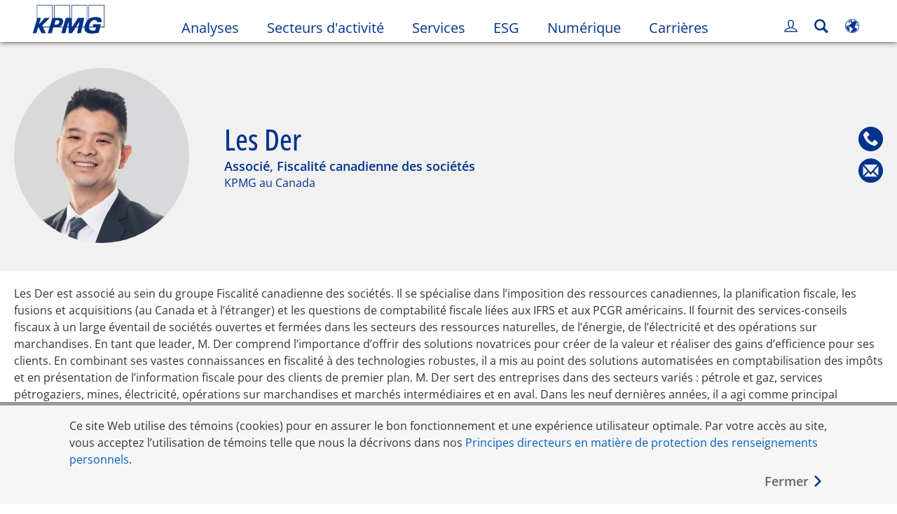

--- FILE ---
content_type: text/html
request_url: https://kpmg.com/ca/fr/home/contacts/d/les-der.html
body_size: 44029
content:

<!DOCTYPE html>
<html lang="fr-CA">
<head>
<meta http-equiv="content-type" content="text/html" charset="UTF-8"/>
<meta http-equiv="date" content="Thu, 17 Jul 2025 11:59:54 GMT"/>
<meta http-equiv="content-language" content="fr-CA"/>
<meta http-equiv="content-encoding" content="text/html"/>
<meta name="description" content="Les Der est associé au sein du groupe Fiscalité canadienne des sociétés."/>
<meta charset="utf-8"/>
<meta http-equiv="X-UA-Compatible" content="IE=edge,chrome=1"/>
<link rel="preload" as="font" type="font/woff2" href="/etc/clientlibs/kpmgpublic/fonts/openSans/OpenSans-VariableFont_wdth,wght.woff2" crossorigin />
<link rel="preconnect" href="https://assets.kpmg.com" crossorigin />
<link rel="preconnect" href="https://scripts.demandbase.com" crossorigin />
<link rel="preconnect" href="https://cdns.gigya.com" crossorigin />
<link rel="preload" href="//assets.adobedtm.com/c5009cf2993d2402c89c2ae42e47f61897f82891/satelliteLib-8a974e2324210e133a0919e634748a6d88ed3ccc.js" as="script"/>
<link rel="preload" href='/etc/clientlibs/kpmgpublic/pages/global.min-61c96c.js' as="script"/>
<link rel="apple-touch-icon" sizes="180x180" href="/etc/designs/default/kpmg/favicons/apple-touch-icon-180x180.png"/>
<link rel="apple-touch-icon" sizes="167x167" href="/etc/designs/default/kpmg/favicons/apple-touch-icon-167x167.png"/>
<link rel="apple-touch-icon" sizes="152x152" href="/etc/designs/default/kpmg/favicons/apple-touch-icon-152x152.png"/>
<link rel="apple-touch-icon" sizes="120x120" href="/etc/designs/default/kpmg/favicons/apple-touch-icon-120x120.png"/>
<link rel="apple-touch-icon" sizes="76x76" href="/etc/designs/default/kpmg/favicons/apple-touch-icon-76x76.png"/>
<link rel="apple-touch-icon" sizes="60x60" href="/etc/designs/default/kpmg/favicons/apple-touch-icon-60x60.png"/>
<link rel="apple-touch-icon" href="/etc/designs/default/kpmg/favicons/apple-touch-icon.png"/>
<link rel="icon" type="image/png" href="/etc/designs/default/kpmg/favicons/favicon-16x16.png" sizes="16x16"/>
<link rel="icon" type="image/png" href="/etc/designs/default/kpmg/favicons/favicon-32x32.png" sizes="32x32"/>
<link rel="icon" type="image/svg+xml" href="/etc/designs/default/kpmg/favicons/favicon-32x32.svg" sizes="32x32"/>
<link rel="icon" type="image/svg+xml" href="/etc/designs/default/kpmg/favicons/favicon-96x96.svg" sizes="96x96"/>
<link rel="icon" type="image/svg+xml" href="/etc/designs/default/kpmg/favicons/favicon-16x16.svg" sizes="16x16"/>
<link rel="icon" type="image/svg+xml" href="/etc/designs/default/kpmg/favicons/android-chrome-512x512.svg" sizes="512x512"/>
<link rel="icon" type="image/svg+xml" href="/etc/designs/default/kpmg/favicons/android-chrome-192x192.svg" sizes="192x192"/>
<link rel="icon" type="image/svg+xml" href="/etc/designs/default/kpmg/favicons/android-chrome-144x144.svg" sizes="144x144"/>
<link rel="icon" type="image/svg+xml" href="/etc/designs/default/kpmg/favicons/android-chrome-96x96.svg" sizes="96x96"/>
<link rel="icon" type="image/svg+xml" href="/etc/designs/default/kpmg/favicons/android-chrome-72x72.svg" sizes="72x72"/>
<link rel="icon" type="image/svg+xml" href="/etc/designs/default/kpmg/favicons/android-chrome-48x48.svg" sizes="48x48"/>
<link rel="icon" type="image/svg+xml" href="/etc/designs/default/kpmg/favicons/android-chrome-36x36.svg" sizes="36x36"/>
<link rel="manifest" href="/etc/designs/default/kpmg/favicons/manifest.json"/>
<link rel="mask-icon" href="/etc/designs/default/kpmg/favicons/safari-pinned-tab.svg" color="#1e49e2"/>
<link rel="shortcut icon" href="/etc/designs/default/kpmg/favicon.ico"/>
<link rel="canonical" href="https://kpmg.com/ca/fr/home/contacts/d/les-der.html"/>
<meta name="twitter:card" content="summary_large_image"/>
<meta name="twitter:title" content="Les Der"/>
<meta name="DC.Title" content="Les Der - KPMG Canada"/>
<meta name="twitter:creator" content="@KPMG"/>
<meta name="twitter:image" content="https://assets.kpmg.com/is/image/kpmg/les-der:cq5dam.web.1200.600"/>
<meta http-equiv="last-modified" content="Thu, 17 Jul 2025 11:59:32 GMT"/>
<meta name="DC.Description" content="Les Der est associé au sein du groupe Fiscalité canadienne des sociétés."/>
<meta name="twitter:site" content="@KPMG"/>
<meta name="twitter:description" content="Les Der est associé au sein du groupe Fiscalité canadienne des sociétés."/>
<meta name="DC.Language" content="fr-CA"/>
<meta name="DC.Date" content="2025-07-17"/>
<meta name="DC.Format" content="text/html"/>
<meta name="robots" content="index, follow"/>
<meta property="og:image" content="https://assets.kpmg.com/is/image/kpmg/les-der:cq5dam.web.1200.600"/>
<meta property="og:type" content="website"/>
<meta property="og:site_name" content="KPMG"/>
<meta property="og:title" content="Les Der"/>
<meta property="og:locale" content="fr"/>
<meta property="og:url" content="https://kpmg.com/ca/fr/home/contacts/d/les-der.html"/>
<meta property="og:description" content="Les Der est associé au sein du groupe Fiscalité canadienne des sociétés."/>
<script type="text/javascript">var kpmgMetaData={"KPMG_Business_Owner":"Digital Marketing","KPMG_Short_Desc":"Les Der est associé au sein du groupe Fiscalité canadienne des sociétés.","KPMG_Contact_Bio":"Les Der est associé au sein du groupe Fiscalité canadienne des sociétés. Il se spécialise dans l’imposition des ressources canadiennes, la planification fiscale, les fusions et acquisitions (au Canada et à l’étranger) et les questions de comptabilité fiscale liées aux IFRS et aux PCGR américains. Il fournit des services-conseils fiscaux à un large éventail de sociétés ouvertes et fermées dans les secteurs des ressources naturelles, de l’énergie, de l’électricité et des opérations sur marchandises. En tant que leader, M. Der comprend l’importance d’offrir des solutions novatrices pour créer de la valeur et réaliser des gains d’efficience pour ses clients. En combinant ses vastes connaissances en fiscalité à des technologies robustes, il a mis au point des solutions automatisées en comptabilisation des impôts et en présentation de l’information fiscale pour des clients de premier plan. M. Der sert des entreprises dans des secteurs variés : pétrole et gaz, services pétrogaziers, mines, électricité, opérations sur marchandises et marchés intermédiaires et en aval. Dans les neuf dernières années, il a agi comme principal conseiller fiscal pour diverses entreprises de premier plan, dont Husky, Pembina, Sinopec, PetroChina, Progress, Baytex, et PrairieSky. M. Der a établi de solides relations avec certaines des plus importantes organisations de Calgary, et ses services-conseils sont fortement sollicités dans la ville.","KPMG_Change_Frequency":"weekly","KPMG_Telephone_Number":"+1 403 691 7990","KPMG_Template":"/conf/kpmgpublic/settings/wcm/templates/editable-contact-detail-template","KPMG_Geographic_Origin_ID":"CA","KPMG_Article_ReadTime":"","KPMG_URL":"/ca/fr/home/contacts/d/les-der.html","KPMG_Contact_FN":"Les","KPMG_Contact_Country":"Canada","KPMG_Image_Alt":"Les Der","KPMG_Contact_City":"Calgary","KPMG_BANNER_FLAG":"false","KPMG_Media_Typ_Path":"Formats multimédias/Image,Formats multimédias/Image/Photos de profil","KPMG_Geo_RelevanceID":"18398822401913777065377","KPMG_Contact_Job_Ttl":"Associé, Fiscalité canadienne des sociétés","KPMG_Description":"Les Der est associé au sein du groupe Fiscalité canadienne des sociétés.","KPMG_Persona_Path":"Groupes cibles/Clients,Groupes cibles/Clients potentiels,Groupes cibles/Public","KPMG_GeoRelISO3166_3":"CAN","KPMG_GeoRelISO3166_2":"CA","KPMG_Cont_Type_Path":"Type de contenu/Personnel,Type de contenu/Personnel/Collaboration,Type de contenu/Personnel/Direction","KPMG_Persona_ID":"59205189396461572826360,60541426764903813537507,549916431768785771034065349584824","KPMG_Geo_Rel_Path":"Région/Région des Amériques/Amérique du Nord/Canada","KPMG_Business_Owner_Group":"FR – CA – Digital Marketing","KPMG_Title":"Les Der","KPMG_Contact_Photo":"https://assets.kpmg.com/content/dam/kpmg/ca/images/contacts/d/les-der.jpg","KPMG_Tab_Type":"People","KPMG_Analytics_PageName":"ca:fr:home:contacts:d:les-der","KPMG_Contact_Type":"Partner","KPMG_Med_For_Type_ID":"139530417022481105394120,60845142825831500783209","KPMG_Document_Id":"CC01N1554311644969","KPMG_Content_Type_ID":"165590146517725200697721,206079397734703951787685,29530209350951137128661","KPMG_Live_Source":"https://kpmg.com/content/kpmgpublic/master/fr/home/contacts/d/les-der","KPMG_Live_Copy":"true","KPMG_FONT":"false","KPMG_HTML_Title":"Les Der","KPMG_Canonical_URL":"https://kpmg.com/ca/fr/home/contacts/d/les-der.html","KPMG_Contact_LN":"Der","KPMG_Seo_Priority":"0.5","KPMG_Geo_Rel_ISO3166":"124","KPMG_Template_Type":"editable-contact-detail-template","KPMG_last_mod_rank":"1752753572656","KPMG_Image":"/content/dam/kpmg/ca/images/contacts/d/les-der.jpg","KPMG_Blog_Topics":"","KPMG_Cont_Mem_Firm":"KPMG au Canada"};var appSearchConfigs={"pagination":{"page":{"current":2,"size":5}},"sortParamsMapping":{"trending":"kpmg_page_views_trending","KPMG_MOST_PLR":"kpmg_avg_time_spent","mostviewed":"kpmg_page_views","KPMG_Filter_Date":"kpmg_filter_date","relavance":"_score"},"fieldsMapping":{"contacttabs":[{"kpmg_image":{"raw":{}},"kpmg_article_date_time":{"raw":{}},"kpmg_non_decorative_alt_text":{"raw":{}},"kpmg_short_desc":{"raw":{}},"kpmg_is_rendition_optimized":{"raw":{}},"kpmg_article_readtime":{"raw":{}},"kpmg_title":{"raw":{}},"kpmg_image_alt":{"raw":{}},"kpmg_url":{"raw":{}}}],"partnerlocator":[{"kpmg_contact_fn":{"raw":{}},"kpmg_contact_ln":{"raw":{}},"kpmg_contact_job_ttl":{"raw":{}},"kpmg_url":{"raw":{}}}],"toppicks":[{"kpmg_image":{"raw":{}},"kpmg_template":{"raw":{}},"kpmg_primary_tag":{"raw":{}},"kpmg_short_title":{"raw":{}},"kpmg_non_decorative_alt_text":{"raw":{}},"kpmg_short_desc":{"raw":{}},"kpmg_article_type":{"raw":{}},"kpmg_article_primary_format":{"raw":{}},"kpmg_is_rendition_optimized":{"raw":{}},"kpmg_article_readtime":{"raw":{}},"kpmg_image_alt":{"raw":{}},"kpmg_url":{"raw":{}}}],"blog":[{"kpmg_image":{"raw":{}},"kpmg_description":{"raw":{}},"kpmg_blog_topics":{"raw":{}},"kpmg_short_desc":{"raw":{}},"kpmg_non_decorative_alt_text":{"raw":{}},"kpmg_blog_date":{"raw":{}},"kpmg_is_rendition_optimized":{"raw":{}},"kpmg_article_readtime":{"raw":{}},"kpmg_title":{"raw":{}},"kpmg_image_alt":{"raw":{}},"kpmg_url":{"raw":{}}}],"relatedcontent":[{"kpmg_image":{"raw":{}},"kpmg_non_decorative_alt_text":{"raw":{}},"kpmg_short_desc":{"raw":{}},"kpmg_article_type":{"raw":{}},"kpmg_is_rendition_optimized":{"raw":{}},"kpmg_title":{"raw":{}},"kpmg_image_alt":{"raw":{}},"kpmg_url":{"raw":{}},"kpmg_template_type":{"raw":{}}}],"contactcarousel":[{"kpmg_image":{"raw":{}},"kpmg_non_decorative_alt_text":{"raw":{}},"kpmg_cont_mem_firm":{"raw":{}},"kpmg_contact_job_ttl":{"raw":{}},"kpmg_title":{"raw":{}},"kpmg_contact_fn":{"raw":{}},"kpmg_suffix":{"raw":{}},"kpmg_contact_ln":{"raw":{}},"kpmg_contact_mn":{"raw":{}},"kpmg_contact_city":{"raw":{}},"kpmg_salutation":{"raw":{}},"kpmg_state":{"raw":{}},"kpmg_short_desc":{"raw":{}},"kpmg_is_rendition_optimized":{"raw":{}},"kpmg_image_alt":{"raw":{}},"kpmg_url":{"raw":{}}}],"articlecarousel":[{"kpmg_image":{"raw":{}},"kpmg_contact_fn":{"raw":{}},"kpmg_contact_ln":{"raw":{}},"kpmg_short_title":{"raw":{}},"kpmg_article_date_time":{"raw":{}},"kpmg_contact_country":{"raw":{}},"kpmg_non_decorative_alt_text":{"raw":{}},"kpmg_short_desc":{"raw":{}},"kpmg_is_rendition_optimized":{"raw":{}},"kpmg_image_alt":{"raw":{}},"kpmg_url":{"raw":{}}}],"articlequery":[{"kpmg_image":{"raw":{}},"kpmg_description":{"raw":{}},"kpmg_filter_date":{"raw":{}},"kpmg_banner_flag":{"raw":{}},"kpmg_primary_tag":{"raw":{}},"kpmg_article_date":{"raw":{}},"kpmg_non_decorative_alt_text":{"raw":{}},"kpmg_article_readtime":{"raw":{}},"kpmg_title":{"raw":{}},"kpmg_article_date_time":{"raw":{}},"kpmg_page_views":{"raw":{}},"kpmg_tab_type":{"raw":{}},"kpmg_short_desc":{"raw":{}},"kpmg_avg_time_spent":{"raw":{}},"kpmg_is_rendition_optimized":{"raw":{}},"kpmg_article_primary_format":{"raw":{}},"kpmg_article_type":{"raw":{}},"kpmg_image_alt":{"raw":{}},"kpmg_url":{"raw":{}},"kpmg_template_type":{"raw":{}},"kpmg_sl_gl_id":{"raw":{}}}],"trendinglistnew":[{"kpmg_image":{"raw":{}},"kpmg_description":{"raw":{}},"kpmg_article_date_time":{"raw":{}},"kpmg_non_decorative_alt_text":{"raw":{}},"kpmg_is_rendition_optimized":{"raw":{}},"kpmg_title":{"raw":{}},"kpmg_image_alt":{"raw":{}},"kpmg_url":{"raw":{}}}],"latestthinking":[{"kpmg_image":{"raw":{}},"kpmg_description":{"raw":{}},"kpmg_non_decorative_alt_text":{"raw":{}},"kpmg_is_rendition_optimized":{"raw":{}},"kpmg_title":{"raw":{}},"kpmg_image_alt":{"raw":{}},"kpmg_url":{"raw":{}}}],"broader":[{"kpmg_description":{"raw":{}},"kpmg_banner_flag":{"raw":{}},"kpmg_primary_tag":{"raw":{}},"kpmg_article_date":{"raw":{}},"kpmg_contact_job_ttl":{"raw":{}},"kpmg_title":{"raw":{}},"kpmg_contact_city":{"raw":{}},"kpmg_event_start_time":{"raw":{}},"kpmg_article_date_time":{"raw":{}},"kpmg_tab_type":{"raw":{}},"kpmg_short_desc":{"raw":{}},"kpmg_image_alt":{"raw":{}},"kpmg_url":{"raw":{}},"kpmg_template_type":{"raw":{}},"kpmg_image":{"raw":{}},"kpmg_non_decorative_alt_text":{"raw":{}},"kpmg_article_readtime":{"raw":{}},"kpmg_contact_fn":{"raw":{}},"kpmg_contact_ln":{"raw":{}},"kpmg_event_type":{"raw":{}},"kpmg_contact_country":{"raw":{}},"kpmg_is_rendition_optimized":{"raw":{}},"kpmg_article_primary_format":{"raw":{}},"kpmg_article_type":{"raw":{}},"kpmg_event_startdate":{"raw":{}}}],"listing":[{"kpmg_title":{"raw":{}},"kpmg_url":{"raw":{}}}],"shorter":[{"kpmg_image":{"raw":{}},"kpmg_description":{"raw":{}},"kpmg_banner_flag":{"raw":{}},"kpmg_primary_tag":{"raw":{}},"kpmg_article_date":{"raw":{}},"kpmg_non_decorative_alt_text":{"raw":{}},"kpmg_title":{"raw":{}},"kpmg_short_desc":{"raw":{}},"kpmg_is_rendition_optimized":{"raw":{}},"kpmg_article_primary_format":{"raw":{}},"kpmg_article_type":{"raw":{}},"kpmg_image_alt":{"raw":{}},"kpmg_url":{"raw":{}},"kpmg_template_type":{"raw":{}}}]},"facets":{"All_Global":["kpmg_topic_path_facet","kpmg_filter_year","kpmg_geo_rel_path_facet","kpmg_ind_path_loc_facet","kpmg_service_pth_loc_facet"],"Insights_Global":["kpmg_filter_year","kpmg_ind_path_facet","kpmg_service_path_facet","kpmg_topic_path_facet","kpmg_geo_rel_path_facet"],"People_Local":["kpmg_filter_year","kpmg_ind_path_loc_facet","kpmg_service_pth_loc_facet","kpmg_topic_path_facet","kpmg_cont_mem_firm"],"All_Local":["kpmg_topic_path_facet","kpmg_filter_year","kpmg_geo_rel_path_facet","kpmg_ind_path_loc_facet","kpmg_service_pth_loc_facet"],"Insights_Local":["kpmg_filter_year","kpmg_geo_rel_path_facet","kpmg_ind_path_loc_facet","kpmg_service_pth_loc_facet","kpmg_topic_path_facet"],"Events_Local":["kpmg_filter_year","kpmg_ind_path_loc_facet","kpmg_service_pth_loc_facet","kpmg_topic_path_facet","kpmg_geo_rel_path_facet"],"PressReleases_Global":["kpmg_filter_year","kpmg_ind_path_facet","kpmg_service_path_facet","kpmg_topic_path_facet","kpmg_geo_rel_path_facet"],"PressReleases_Local":["kpmg_filter_year","kpmg_geo_rel_path_facet","kpmg_ind_path_loc_facet","kpmg_service_pth_loc_facet","kpmg_topic_path_facet"],"People_Global":["kpmg_filter_year","kpmg_cont_mem_firm","kpmg_ind_path_facet","kpmg_service_path_facet","kpmg_topic_path_facet"],"Events_Global":["kpmg_filter_year","kpmg_geo_rel_path_facet","kpmg_ind_path_facet","kpmg_service_path_facet","kpmg_topic_path_facet"],"Blogs_Global":["kpmg_blog_topics","kpmg_filter_year","kpmg_geo_rel_path_facet","kpmg_topic_path_facet","kpmg_ind_path_facet","kpmg_service_path_facet"],"Blogs_Local":["kpmg_blog_topics","kpmg_filter_year","kpmg_geo_rel_path_facet","kpmg_ind_path_loc_facet","kpmg_service_pth_loc_facet","kpmg_topic_path_facet"]}};var appSearchClientEnv="";var isadmactive="true";var kpmgAssetDomain="https:\/\/assets.kpmg.com";var calanderProperties={"longMonths":["janvier","février","mars","avril","mai","juin","juillet","août","septembre","octobre","novembre","décembre"],"shortMonths":["janv.","févr.","mars","avr.","mai","juin","juil.","août","sept.","oct.","nov.","déc."],"timeMeridiems":["AM","PM"]};var dateFormatProperties={"showMeridiem":false,"transformations":{"dayType":"d","monthType":"mmmm","hourType":"hh","monthCase":"cc","yearType":"y"},"timeSeparator":":","fields":[{"item1":"day"},{"item2":"month"},{"item3":"year"}],"separators":[{"item1":" "},{"item2":" "},{"item3":""}]};var kpmgDateFormat="d [full month] yyyy:Day Month Year";var kpmgDateSeperator1=' ';var kpmgDateSeperator2=' ';var kpmgDateSeperator3='';var KPMG=KPMG||{};var isAuthor=false;var searchFacetsFlag=true;if(navigator.userAgent.match(/iPad/i)===null){var meta;meta=document.createElement('meta');meta.name="viewport";meta.id='kpmgViewport';meta.content="width=device-width, initial-scale=1.0, user-scalable=1.0";document.getElementsByTagName("head")[0].appendChild(meta);}
if(navigator.userAgent.match(/iPhone/i)){var meta;meta=document.createElement('meta');meta.name="viewport";meta.id='kpmgViewport';meta.content="width=device-width, initial-scale=1.0, user-scalable=no";document.getElementsByTagName("head")[0].appendChild(meta);}</script>
<script type="application/ld+json">
            {"image":"https://assets.kpmg.com/is/image/kpmg/les-der?scl=1","@type":"Person","worksFor":{"@type":"Organization","name":"KPMG au Canada "},"jobTitle":"Associé, Fiscalité canadienne des sociétés","name":"Les Der","@context":"http://schema.org/","url":"https://kpmg.com/ca/fr/home/contacts/d/les-der.html"}
    	</script>
<script type="text/javascript">window.regexValues=window.regexValues||{nameJs:"[0\u002D9|\x22~`!@#$%^\x26()_={}[\\]:;\x27,.<>+*\\\/\\\\?]"?new RegExp("[0\u002D9|\x22~`!@#$%^\x26()_={}[\\]:;\x27,.<>+*\\\/\\\\?]"):"",cityJs:""?new RegExp(""):"",emailJs:"^([a\u002DzA\u002DZ0\u002D9.+_\u002D]*@([0\u002D9a\u002DzA\u002DZ][\u002D\\w]*[0\u002D9a\u002DzA\u002DZ]\\.)+[a\u002DzA\u002DZ]{2,9})$"?new RegExp("^([a\u002DzA\u002DZ0\u002D9.+_\u002D]*@([0\u002D9a\u002DzA\u002DZ][\u002D\\w]*[0\u002D9a\u002DzA\u002DZ]\\.)+[a\u002DzA\u002DZ]{2,9})$"):"",phoneJs:""?new RegExp(""):"",cnameJs:""?new RegExp(""):"",roleJs:""?new RegExp(""):"",messageJs:"^[^%{}<>]+$"?new RegExp("^[^%{}<>]+$"):"",};</script>
<link rel="stylesheet" href='/etc/clientlibs/kpmgpublic/global/css/global-9d6fcf.css'/>
<script type="text/javascript">window.kpmgPath=window.location.pathname.toLowerCase();var preferredSite='';function getCookie(cname){var name=cname+"=";var cArray=document.cookie.split(';');for(var i=0;i<cArray.length;i++){var c=cArray[i];while(c.charAt(0)==' '){c=c.substring(1);}
if(c.indexOf(name)==0){preferredSite=c.substring(name.length,c.length);preferredSite=preferredSite.indexOf(".html")>-1?preferredSite:"";return true;}}}
if(window.kpmgPath==="/xx/en/home.html"&&document.referrer===""){getCookie("p_source");if(preferredSite.length>0&&preferredSite!=="/xx/en/home.html"){var geoUserSite=encodeURI(preferredSite)
window.location=geoUserSite;}}
window.kpmgPersonalize=window.kpmgPersonalize||{hideLogicTree:false,displayNameFormat:"Full Name",isPersonalize:false,isSitePersonalize:true,isPageTagsFlagEnabled:false,isContentRefreshEnabled:false,isPPC:false,firstnameLastnameSwitch:false,isBlog:false,blogHomePage:"",blogPath:""||"blogs",blogResultCount:"90"||"0",userAccInfoExpiry:24,fetchDataAndPersonalize:null,getCaptchaKey:"6LfauzAUAAAAAKtLWpawmB\u002DD5LslW_V5ul7Q_dUM",isCaptchaEnabled:"true",downloadDataExpiryWindow:24,resendVerifyEmailDefaultTime:"60",db:{CDCWrapper:null,data:null,},mapping:{url:""},snp:{url:"",timeout:0,data:null,params:{languageCode:"fr"||"en",countryCode:"ca"||"xx",sortType:"",sortTypeKey:"",tagCategory:"",timeBoxParameter:""}},registrationPromoOverlay:{revisitCounter:"3",returnWindowInMinutes:"30",returnWindowInDays:"14"},misc:{isAuthor:false,ageVerificationReq:false,isSitePersonalizeAndRhfEnabled:""||false,dashboardLimitNo:0,triggerRefreshFeedback:0,triggerHideFeedback:0,cellLevelCombinedHideRefresh:0,rejectedListLimit:0,locationNavigatorPage:"",RfpFormLocationSelector:""},i18n:{gigyaMsgs:{kpmg_sign_up_header:"Se connecter à partir d\x27un compte de réseau social",kpmg_sign_up_text:"Pour accéder aux articles, rapports d\x27enquête et autres ressources, utilisez un compte de réseau social ou entrez vos renseignements dans les champs ci\u002Ddessous.",kpmg_already_have_an_account:"Vous avez déjà un compte?",kpmg_log_in:"Connexion",kpmg_learn_more:"En savoir plus",kpmg_create_an_account:"Créer un compte",kpmg_required:"Obligatoire",kpmg_info_email:"Cette adresse courriel vous servira à vous connecter à votre compte KPMG.",kpmg_info_password:"Le mot de passe doit comporter au moins : huit caractères, dont un chiffre, une lettre majuscule et une lettre minuscule",kpmg_privacy_statement_text:"Je reconnais avoir lu et compris les conditions énoncées dans",kpmg_privacy_statement_link_text:"l’Énoncé en matière de confidentialité en ligne de KPMG",kpmg_captcha_text:"Veuillez confirmer votre inscription en entrant les deux mots qui se trouvent dans le champ ci\u002Ddessous, séparés par une espace.",kpmg_cancel:"Annuler",kpmg_continue:"Continuer",kpmg_social_sign_in_header:"Connecté avec",kpmg_social_sign_in_text:"You are signed in with the social account that you registered with",kpmg_cancel_registration_header:"Annuler l\x27inscription?",kpmg_cancel_registration_text:"Voulez\u002Dvous vraiment annuler votre inscription?",kpmg_go_back:"Reculer",kpmg_registration_done_header:"Thank You For Registering.",kpmg_thank_you_text:"Merci de votre inscription. Vous pouvez explorer votre tableau de bord ou retourner à l’article que vous venez d’enregistrer.",kpmg_go_to_mykpmg:"Aller au tableau de bord",kpmg_return_to_my_article:"Retourner à l’article",kpmg_error_tc_authored_msg_tc1:"Veuillez consentir à l’Énoncé en matière de confidentialité en ligne.",kpmg_error_tc_authored_msg_tc2:"Sélectionnez cette case pour continuer",kpmg_error_tc_authored_msg_tc3:"Sélectionnez cette case pour continuer",kpmg_privacy_acceptance_error_msg_tc1:"Veuillez consentir à l’Énoncé en matière de confidentialité en ligne.",kpmg_welcome_back:"Bon retour,",kpmg_sign_in_header:"Se connecter avec un autre compte",kpmg_not_yet_registered:"Pas de compte?",kpmg_use_your_kpmg_login_credentials:"Utiliser vos identifiants de KPMG",kpmg_i_forgot_my_password:"Mot de passe oublié",kpmg_keep_me_signed_in:"Maintenir ma session ouverte",kpmg_forgot_password_header:"Mot de passe oublié",kpmg_forgot_password_text:"Veuillez entrer votre adresse courriel pour réinitialiser votre mot de passe.",kpmg_reset_password:"Réinitialiser mot de passe",kpmg_forgot_password_thank_you_text:"Merci. Si l\x27adresse courriel que vous avez fournie correspond à celle que nous avons dans nos dossiers, nous vous enverrons un courriel contenant un lien pour réinitialiser votre mot de passe.",kpmg_return_to_login:"Retour à la page de connexion",kpmg_info_password_first:"Le mot de passe doit comporter au moins :",kpmg_info_password_second:"huit caractères, dont un chiffre, une lettre majuscule et une lettre minuscule",kpmg_reset_password_thank_you_text:"Merci. Votre mot de passe a été réinitialisé.",kpmg_too_many_failed_attempts_header:"Nombre trop élevé de tentatives infructueuses",kpmg_too_many_failed_attempts_text:"Votre compte est bloqué pour 24 heures. Vous pouvez réinitialiser votre mot de passe.",account_is_disabled:"Le compte est désactivé",account_temporarily_locked_out:"Le compte est bloqué temporairement.",and:"et",available:"Disponible",checking:"Vérification",choose_file:"Choisir fichier",email_address_is_invalid:"L’adresse courriel est invalide.",email_already_exists:"L’adresse courriel existe déjà.",fair:"Moyenne",invalid_fieldname:"%nom de champ invalide",invalid_login_or_password:"Nom de connexion ou mot de passe invalide",invalid_username_or_password:"Nom d’utilisateur ou mot de passe invalide",login_identifier_exists:"Login identifier exists",maximum_size_of_3mb:"Maximum size of 3MB.",no_file_chosen:"No file chosen",not_available:"Non disponible",num_characters_total:"%nombre de caractères",num_of_the_following_groups:"%nombre de chacun : une lettre majuscule, une lettre minuscule, un chiffre et un caractère spécial",password_does_not_meet_complexity_requirements:"Le mot de passe ne respecte pas les critères de complexité.",password_must_contain_at_least:"Le mot de passe doit comporter au moins :",password_strength_colon:"Le mot de passe doit comporter au moins :",passwords_do_not_match:"Les mots de passe ne correspondent pas",old_password_cannot_be_the_same_as_new_password:"Le nouveau mot de passe ne peut être le même que l\x27ancien mot de passe.",please_enter_a_valid_fieldname:"Veuillez entrer un nom de champ valide.",please_enter_fieldname:"Veuillez entrer un nom de champ.",profilePhoto_fileSizeError:"Photo format: JPG\/GIF\/PNG. Size: up to 3MB.",sorry_we_are_not_able_to_process_your_registration:"Nous sommes désolés, il nous est impossible de traiter votre inscription.",strong:"Bonne",there_are_errors_in_your_form_please_try_again:"Votre formulaire contient des erreurs. Veuillez réessayer.",there_is_no_user_with_that_username_or_email:"Il n’y a pas d’utilisateur associé à ce nom d’utilisateur ou à cette adresse courriel.",these_passwords_do_not_match:"Ces mots de passe ne correspondent pas.",this_field_is_required:"Ce champ est obligatoire.",too_weak:"Trop faible",unique_identifier_exists:"Unique identifier exists",username_already_exists:"Ce nom d’utilisateur existe déjà",very_strong:"Excellente",weak:"Faible",wrong_password:"Mot de passe erroné",your_age_does_not_meet_the_minimal_age_requirement:"Your age does not meet the minimal age requirement (13+) for this site",kpmg_salutation:"Titre de civilité",managesubscriptions:"To manage your subscriptions, click here"},customMsgs:{gigya_error_primary_action:"OK",gigya_error_title:"Désolé",gigya_account_disabled_error_title:"Désolé",gigya_account_disabled_error_primary_action:"OK",gigya_error_description:"Temporairement hors service Nos ingénieurs s’affairent à résoudre le problème.",gigya_account_disabled_error_description:"Ce compte a été désactivé.",gigya_cookies_disabled_error_description:"Nous ne pouvons donner suite à votre demande, car les fichiers témoins ont été désactivés dans votre navigateur. Nous utilisons des fichiers témoins pour vous offrir une expérience de navigation optimale. Vérifiez les paramètres de votre navigateur et activez les fichiers témoins pour pouvoir continuer.",gigya_name_validation_error_message:"Les caractères spéciaux et les chiffres ne sont pas pris en charge.",kpmg_error_numbervalidation:"Seuls les nombres sont supportés",kpmg_placeholder_first_name:"Prénom",kpmg_placeholder_last_name:"Nom",kpmg_placeholder_email:"Courriel",kpmg_placeholder_password:"Mot de passe",kpmg_placeholder_confirm_password:"Confirmer le mot de passe",kpmg_placeholder_company_optional:"Entreprise (facultatif)",kpmg_placeholder_select_country:"Sélectionner pays \/ lieu",toppicksfor:"Nous avons choisi pour",you:"vous",items:"Articles",remove:"Retirer",yes:"Oui",no:"Non",organization:"Organisation",quicksavedlist:"Enregistrement rapide",urllink:"Lien URL",verify_email_err_title:"Courriel déjà envoyé",verify_email_err_desc:"Un courriel de vérification a déjà été envoyé. Veuillez consulter votre boîte de courriel.",verify_email_congrats_title:"Félicitations!",verify_email_congrats_desc:"Votre adresse courriel a été vérifiée. Vous pouvez profiter de tout ce que votre compte KPMG a à offrir.",office_locator_geolocation_error:"Erreur lors de la géolocalisation",office_locator_nocities_error:"Aucune ville trouvée dans le pays sélectionné",office_locator_noresults_error:"La recherche n’a donné aucun résultat",showanotherarticle:"Montrez\u002Dmoi un autre article",dontshowarticleagain:"Ne plus afficher cet article",updatemypreferences:"Modifier mes préférences",addtolibrary:"Ajouter à la bibliothèque",refreshcontent:"Refresh content",share:"Partager",readMore:"Résumé",or_divider_text:"OU",cross_site_error_title:"Erreur d’abonnement",cross_site_error_description:"Cet abonnement n’est pas offert dans le pays inscrit à votre profil.",deleteThisList:"Supprimer cette liste",editYourListName:"Modifier le nom de la liste",shareThisList:"Share this list",move:"Déplacer",delete:"Supprimer",placeholdertextforfiltersubscriptions:"Filtrez les abonnements selon vos intérêts",selectedinterestslist:"Intérêts sélectionnés:",onboardingbasedsubscriptiontitle:"Abonnements qui vous intéressent:",interestsbasedsubscriptiontitle:"Abonnements correspondant à vos intérêts:",subscriptionsinterestedintitle:"Abonnements qui pourraient aussi vous intéresser:",registrationPromoTitle:"Vous voulez avoir accès au plus récent contenu en {tag_name} de KPMG?",registrationPromoDescription:"Inscrivez\u002Dvous dès maintenant et personnalisez votre tableau de bord pour voir le plus récent contenu sur {tag_name} et d’autres sujets.",noArticleErrorTitle:"erreur",noArticleErrorMessage:"Les articles de cette liste ne sont plus disponibles.",noArticleErrorDetail:"Utilisez le lien suivant pour",noArticleErrorDetail1:"retourner à la page d’accueil,",noArticleErrorDetail2:"ou utilisez la fonctionnalité de recherche du site.",searchLabel:"Recherche",searchLibList:"Rechercher dans la liste de bibliothèques",libraryListDeleteThisArticle:"Supprimer cet article",libraryListDeleteThisArticleDescription:"Voulez\u002Dvous toujours supprimer cet article?",libraryListSuccessDescription:"Liste supprimée",libraryListDeleteIt:"Oui, je veux la supprimer.",libraryListNotlongeravailable:"Les articles ne sont plus disponibles",libraryListArticlenolongeravailabledescription:"Un article n\x27était plus disponible",kpmgLibraryListArticleWasRemovedFromLabel:"a été retiré de",libraryListMobilenolongeravlbl:"n\x27est plus disponible.",libraryListArtitwasremovedfrom:"Il a été retiré de",libraryListArticlesnolongeravailabledescription:"Les articles suivants ne sont plus disponibles. Ils ont été retirés de",libraryListShareThisListDescription:"Copier le lien URL pour le partager",libraryListCopy:"Copier",libraryListCancel:"Cancel",libraryListMovearticle:"Déplacer cet article dans une autre liste",libraryListInstrutiontext:"Vous pouvez enregistrer cet article dans votre bibliothèque ou l\x27ajouter à l\x27une de vos listes.",libraryListAlreadysaved:"Déjà enregistré",libraryListAlreadysavedarticle:"Vous avez déjà enregistré cet article dans",libraryListChoosealist:"Choisir une liste",libraryListCreatealist:"Créer une liste",libraryListThatNameIsTaken:"Ce nom de liste existe déjà",libraryListEmpty:"Nom de liste invalide",libraryListSave:"Enregistrer",libraryListEnternewlist:"Enter new list name",libraryListAddtolibraryoverlayCancel:"Annuler",libraryListCancel1:"Annuler",createAList:"Créer une liste",createsuccessdescription:"Liste créée",listmanagementsave:"Enregistrer",deleteThisListDescription:"Si vous supprimez cette liste, vous perdrez tous les articles qu\x27elle contient. Voulez\u002Dvous toujours la supprimer?",keepIt:"Non, je souhaite la conserver.",editsuccessdescriptionmobile:"Nom de liste modifié.",namechanges:"Name changed",listnamechanged:"The list name has been successfully changed",copySuccessDescription:"URL copied to clipboard.",copyFailedClipboardAccessDenied:"Impossible de copier l’URL. Autorisez la page web à accéder au presse\u002Dpapier.",formbuilderCongratsTitle:"Merci",formbuilderCongratsDescription:"Votre inscription est confirmée.",formbuilderCongratsClose:"Fermer",expiredtokenmodaltitle:"Votre jeton est expiré.",expiredtokenmodaldescription:"Ce jeton est expiré. Veuillez vous inscrire à nouveau pour accéder au contenu.",expiredtokenmodalclosebutton:"Fermer",addMoreInterestsTitle:"Ajouter d’autres champs d’intérêt à votre profil",addTagToInterests:"Ajouter une étiquette aux champs d’intérêt du profil",saveInterestTitle:"Enregistrer ce champ d’intérêt?",search:"Rechercher",close:"Fermer",resentemail:"Nous avons envoyé un autre message de confirmation à :",verifyemaillabel:"Vérifier l’adresse courriel",resendconfirmation:"Renvoyer le courriel de vérification",logoutinfo:"You\x27ve logged out",logoutdescription:"Vous vous êtes bien déconnecté. Le système vous ramènera à la page d\x27accueil.",verifyemail:"Veuillez vérifier votre adresse courriel pour conserver l’accès à votre compte.",interestsSearchPlaceholder:"Entrez le terme que vous cherchez ici",interestsAlreadySelected:"Déjà sélectionné – sélectionnez Gérer les champs d’intérêt pour le supprimer",interestsSave:"Enregistrer",verifyEmailClose:"Fermer",profileChangesSaved:"Changements sauvegardés",profileChangesSavedSuccessfully:"Vos modifications ont été enregistrées.",minReadTime:"READ_TIME minute de lecture",minsReadTime:"READ_TIME minutes de lecture",officeLocationFax:"Télécopieur",officeLocationTel:"Téléphone",officeLocationNoResults:"Aucun résultat trouvé",officeLocationsSearchTerm:"",searchResultsCopyOne:"",agreeLabel:"I agree to KPMG online privacy statement",expand:"expand",collapse:"collapse",addedtolibrary:"Added to Library",articleposteddate:"Article Posted date",relatedarticles:"Related Articles",moreoptions:"More Options",closeyourrecommendations:"Close your recommendations",wasaddedtothelistoflists:"was added to the list of lists",removedfromthelist:"Removed from the list",sectionfilters:"Section Filters",closeandreturntohomepage:"Close and return to home page",current:"current",completed:"completed",returntohomepage:"and return to the home page",belowsubscriptions:"once it is checked the below subscriptions will be available.",suggestthesubscriptions:"On selection of a suggestion the subscriptions list present below will be filtered.",openinanewwindow:"Opens in a new window",blogposts:"Billets de blogue",category:"category",enableordisable:"enable or disable",articles:"articles",country:"Pays",selected:"this post is interesting. selected",deselected:"this post is interesting. deselected",profileprogress:"Votre profil est rempli à <%>",profilecompleted:"Congratulations, your profile is now complete!",completeprofile:"Remplissez votre profil",addinterests:"Ajoutez des champs d’intérêt",addsubscriptions:"Add subscriptions",starticon:"Gated content exclusive to KPMG members",yourinterests:"Your Interests",suggestmorecta:"Suggest More",alertmessage1:"Delete interest",alertdescription1:"Pinned articles will be removed once deleted",alertmessage2:"A maximum of 5 pinned articles allowed",alertmessagetitle:"Maximum Pins Reached",viewgatedcontentcta:"View Gated Content",nonewcontent:"No new content at this time.",viewallsubscriptionscta:"View All Subscriptions",gcsectiontitle:"Gated Content Section: Title",gcsectiondescription:"Gated Content Section: Description",hidegatedcontent:"Hide Gated Content",emptygatedcontentdescription:"It appears you have not yet subscribed to any such gated content.",articlesTwoFour:"articles",articlesFive:"articles",listsTwoFour:"Lists",listsFive:"Lists"}},pagesInfo:{interests:{isActive:false,reqLogin:true,redirectTo:"../user/login.html"},myaccount:{isActive:false,reqLogin:true,redirectTo:"../user/login.html"},dashboard:{isActive:false,reqLogin:true,redirectTo:"/user/login.html"},library:{isActive:false,reqLogin:true,redirectTo:"../user/login.html"},communicationpreference:{isActive:false,reqLogin:true,redirectTo:"../../user/login.html"},privacypreference:{isActive:false,reqLogin:true,redirectTo:"../../user/login.html"}},urlmapping:{learnMore:"\/content\/kpmgpublic\/ca\/fr\/home\/user\/overlays\/kpmglearnmore.html",addtolib:"\/content\/kpmgpublic\/ca\/fr\/home\/user\/overlays\/addtolibraryoverlay.html",feedback:"\/content\/kpmgpublic\/ca\/fr\/home\/user\/overlays\/contentrefreshfeedback.html",fgeCongrats:"\/content\/kpmgpublic\/ca\/fr\/home\/user\/overlays\/fge\u002Dcongrats\u002Dmodal.html",fgeError:"\/content\/kpmgpublic\/ca\/fr\/home\/user\/overlays\/fge\u002Derror\u002Dmodal.html",resetPassword:"\/content\/kpmgpublic\/ca\/fr\/home\/user\/overlays\/reset\u002Dpassword\u002Dmodal.html",isUserRegistrationOverlayExists:"false"}};window.kpmgPersonalize.db.CDCWrapper=function(dbData){var eventObj=null;window.kpmgPersonalize.db.data=dbData;Dmdbase_CDC.callback(dbData);if(digitalData){digitalData.user.ipAddress=dbData.ip;}
try{eventObj=new Event("dbData.received");}
catch(error){eventObj=document.createEvent("Event");eventObj.initEvent("dbData.received",false,false);}
document.dispatchEvent(eventObj);};window.__gigyaConf=window.__gigyaConf||{};window.__gigyaConf.customLang=window.kpmgPersonalize.i18n.gigyaMsgs;</script>
<link rel="stylesheet" href='/etc/clientlibs/kpmgpublic/tmpl-new-contact-detail/css/tmpl-new-contact-detail-3d6fa8.css'/>
<meta name="msapplication-TileColor" content="#1e49e2"/>
<meta name="msapplication-TileImage" content="/etc/designs/default/kpmg/favicons/mstile-144x144.svg"/>
<meta name="msapplication-config" content="/etc/designs/default/kpmg/favicons/browserconfig.xml"/>
<meta name="theme-color" content="#1e49e2"/>
<title>Les Der - KPMG Canada</title>
<link rel="stylesheet" type="text/css" href="/content/dam/kpmg/others/css/privacy_fix.css"/>
<script type="text/javascript" src='/etc/clientlibs/kpmgpublic/global/js/updateLoadedPartialHeader-322c7b.js'></script>
<meta name="template" content="editable-contact-detail-template"/>
<meta name="viewport" content="width=device-width, initial-scale=1"/>
</head>
<body class="base-editable-template-page page basicpage">
<div class="template">
<div id="gig_showSimpleShareUI" class="gig-simpleShareUI fixed-and-off-page">
<div class="gig-simpleShareUI-inner">
<span class="icon-gig-simpleShareUI-closeButton">
<span class="sr-only">close</span>
</span>
<div class="gig-simpleShareUI-caption">
<div class="gig-simpleShareUI-caption-text">Share with your friends</div>
</div>
<div id="show-share-bar-container" class="gig-simpleShareUI-content">
</div>
</div>
</div>
<header class="global-navigation">
<div id="navigation-v2-data" class="bs5" style="position:fixed" data-site-info='{
		"assetsDomain": "https://assets.kpmg.com",
		"isAuthor": false,
		"isPersonalized": true,
		"isTemplatePersonalized": false,
		"isBlog":  false 
	}'>
<!-- LOGO -->
<div id="navigation-v2-data-logo" data-logo='{
			  "imgURL": "/is/image/kpmg/kpmg-logo-1",
			  "altText": "KPMG Logo",
			  "linkURL": "/ca/fr/home.html"
		}'>
</div>
<!-- Blog header data -->
<!-- NABAR-NAV -->
<div id="navigation-v2-data-navbar-nav" data-navbar-nav='{
			"insights": {
				"id": "insights-flyout",
				"i18nLabel": 	" Analyses ",
				"linkURL" : 	"/ca/fr/home/insights.html"
			},
			"industries": {
				"id": "industries-flyout",
				"i18nLabel": " Secteurs d&#x27;activité ",
				"linkURL" : "/ca/fr/home/industries.html"
			},
			"services": {
				"id": "services-flyout",
				"i18nLabel": " Services ",
				"linkURL": "/ca/fr/home/services.html"
			},
			"optional": {
				"id": "optional-flyout",
				"i18nLabel": "ESG",
				"linkURL": "/ca/fr/home/services/environmental-social-and-governance.html",
				"internalLinkFlag": "true",
				"newTabAllow": "Ouvrir dans un nouvel onglet ou dans une nouvelle fenêtre"
			},
			"optional1": {
				"id": "optional2-flyout",
				"i18nLabel": "Numérique",
				"linkURL": "/ca/fr/home/services/digital.html",
				"internalLinkFlag": "true",
				"newTabAllow": "Ouvrir dans un nouvel onglet ou dans une nouvelle fenêtre"
			},
			"optional2": {
				"id": "optional3-flyout",
				"i18nLabel": "Carrières",
				"linkURL": "/ca/fr/home/careers.html",
				"internalLinkFlag": "true",
				"newTabAllow": "Ouvrir dans un nouvel onglet ou dans une nouvelle fenêtre"
			}
		}'>
</div>
<div id="navigation-v2-data-secondary-nav" data-secondary-nav='[
			{
				"id": "careers",
				"label": " Carrières ",
				"linkURL": ""
			},

			
					{
						"id": "alumni",
						"label": " Anciens ",
						"linkURL": ""
					},
			

			{
				"id": "media",
				"label": " Médias ",
				"linkURL": ""
			},

			
					{
						"id": "social",
						"label": " Réseaux sociaux ",
						"linkURL": ""
					},
			


			{
				"id": "about",
				"label": " KPMG en bref ",
				"linkURL": ""
			}
		]'></div>
<ul id="navigation-v2-data-nav-flyout">
<li id="navigation-v2-author-insights-flyout-editor">
<div class="nav-flyout-component-data" data-path="/content/kpmgpublic/ca/fr/home/contacts/d/les-der/jcr:content/navigation-v2/insights" data-nav-flyout='{
			"cell1":{
				"type": "nav-list",
				"links":[
					
						
						{
							"label": "Transformation numérique et technologie",
							"url": "/ca/fr/home/market-insights/digital-and-transformation.html",
							"internalFlag": "true",
							"newTabAllow": "Ouvrir dans un nouvel onglet ou dans une nouvelle fenêtre"
						}
					
						
							,
						
						{
							"label": "Enjeux environnementaux, sociaux et de gouvernance (ESG)",
							"url": "/ca/fr/home/services/environmental-social-and-governance.html",
							"internalFlag": "true",
							"newTabAllow": "Ouvrir dans un nouvel onglet ou dans une nouvelle fenêtre"
						}
					
						
							,
						
						{
							"label": "Analyses sur les fusions et acquisitions",
							"url": "/ca/fr/home/market-insights/mergers-and-acquisition-insights.html",
							"internalFlag": "true",
							"newTabAllow": "Ouvrir dans un nouvel onglet ou dans une nouvelle fenêtre"
						}
					
						
							,
						
						{
							"label": "Rendement et croissance",
							"url": "/ca/fr/home/market-insights/performance-and-growth.html",
							"internalFlag": "true",
							"newTabAllow": "Ouvrir dans un nouvel onglet ou dans une nouvelle fenêtre"
						}
					
						
							,
						
						{
							"label": "Protection et atténuation",
							"url": "/ca/fr/home/market-insights/protect-and-mitigate.html",
							"internalFlag": "true",
							"newTabAllow": "Ouvrir dans un nouvel onglet ou dans une nouvelle fenêtre"
						}
					
						
							,
						
						{
							"label": "Réglementation et conformité",
							"url": "/ca/fr/home/market-insights/regulation-and-compliance.html",
							"internalFlag": "true",
							"newTabAllow": "Ouvrir dans un nouvel onglet ou dans une nouvelle fenêtre"
						}
					
				]
				
				,"viewAll": {
				  "linkURL": "/ca/fr/home/insights.html",
				  "label": "Toutes les analyses",
				  "internalLinkFlag": "true",
				  "newTabAllow": "Ouvrir dans un nouvel onglet ou dans une nouvelle fenêtre"

				}
				
			}
		}' data-cell1='{
			"type": "nav-list",
			"links":[
				
					
					{
						"label": "Transformation numérique et technologie",
						"url": "/ca/fr/home/market-insights/digital-and-transformation.html",
						"internalFlag": "true",
						"newTabAllow": "Ouvrir dans un nouvel onglet ou dans une nouvelle fenêtre"
					}
				
					
						,
					
					{
						"label": "Enjeux environnementaux, sociaux et de gouvernance (ESG)",
						"url": "/ca/fr/home/services/environmental-social-and-governance.html",
						"internalFlag": "true",
						"newTabAllow": "Ouvrir dans un nouvel onglet ou dans une nouvelle fenêtre"
					}
				
					
						,
					
					{
						"label": "Analyses sur les fusions et acquisitions",
						"url": "/ca/fr/home/market-insights/mergers-and-acquisition-insights.html",
						"internalFlag": "true",
						"newTabAllow": "Ouvrir dans un nouvel onglet ou dans une nouvelle fenêtre"
					}
				
					
						,
					
					{
						"label": "Rendement et croissance",
						"url": "/ca/fr/home/market-insights/performance-and-growth.html",
						"internalFlag": "true",
						"newTabAllow": "Ouvrir dans un nouvel onglet ou dans une nouvelle fenêtre"
					}
				
					
						,
					
					{
						"label": "Protection et atténuation",
						"url": "/ca/fr/home/market-insights/protect-and-mitigate.html",
						"internalFlag": "true",
						"newTabAllow": "Ouvrir dans un nouvel onglet ou dans une nouvelle fenêtre"
					}
				
					
						,
					
					{
						"label": "Réglementation et conformité",
						"url": "/ca/fr/home/market-insights/regulation-and-compliance.html",
						"internalFlag": "true",
						"newTabAllow": "Ouvrir dans un nouvel onglet ou dans une nouvelle fenêtre"
					}
				
			]
			
			,"viewAll": {
			  "linkURL": "/ca/fr/home/insights.html",
			  "label": "Toutes les analyses",
			  "internalLinkFlag": "true",
			  "newTabAllow": "Ouvrir dans un nouvel onglet ou dans une nouvelle fenêtre"
			}
			
		}' data-featured-variation="true" data-cell2='{
				"type": "card-link",
				"title": "Blogue de KPMG au Canada",
				"linkUrl": "/content/kpmgpublic/ca/fr/blogs/home",
				"description": "Points de vue des leaders et professionnels de KPMG",
				"altText": "Blogue de KPMG au Canada",
				"imgUrl": "/is/image/kpmg/blue-quotes-1",
				"internalLinkFlag": "false",
				"newTabAllow": "Ouvrir dans un nouvel onglet ou dans une nouvelle fenêtre",
				"primaryTag" : "",
				"isVideo" : "",
				"isRenditionOptimized" : "false"

			}' data-cell3='{
				"type": "card-link",
				"title": "Bienvenue au Centre des leaders pour conseils d’administration de KPMG",
				"linkUrl": "/ca/fr/home/market-insights/board-leadership.html",
				"description": "Soutenir les membres d’un CA en offrant des perspectives et des conseils à valeur ajoutée",
				"altText": "Centre des leaders pour conseils d’administration de KPMG",
				"imgUrl": "/is/image/kpmg/futuristic-triangle-tunnel",
				"internalLinkFlag": "true",
				"newTabAllow": "Ouvrir dans un nouvel onglet ou dans une nouvelle fenêtre",
				"primaryTag" : "",
				"isVideo" : "",
				"isRenditionOptimized" : "false"
			
			}'>
</div>
</li>
<li id="navigation-v2-author-industries-flyout-editor">
<div class="nav-flyout-component-data" data-path="/content/kpmgpublic/ca/fr/home/contacts/d/les-der/jcr:content/navigation-v2/industries" data-nav-flyout='{
			"cell1":{
				"type": "nav-list",
				"links":[
					
						
						{
							"label": "Agroalimentaire",
							"url": "/ca/fr/home/industries/consumer-and-retail/agribusiness.html",
							"internalFlag": "true",
							"newTabAllow": "Ouvrir dans un nouvel onglet ou dans une nouvelle fenêtre"
						}
					
						
							,
						
						{
							"label": "Banque et finance",
							"url": "/ca/fr/home/industries/financial-services/banking.html",
							"internalFlag": "true",
							"newTabAllow": "Ouvrir dans un nouvel onglet ou dans une nouvelle fenêtre"
						}
					
						
							,
						
						{
							"label": "Bâtiment, immobilier et construction",
							"url": "/ca/fr/home/industries/real-estate.html",
							"internalFlag": "true",
							"newTabAllow": "Ouvrir dans un nouvel onglet ou dans une nouvelle fenêtre"
						}
					
						
							,
						
						{
							"label": "Biens de consommation et Commerce de détail",
							"url": "/ca/fr/home/industries/consumer-and-retail.html",
							"internalFlag": "true",
							"newTabAllow": "Ouvrir dans un nouvel onglet ou dans une nouvelle fenêtre"
						}
					
						
							,
						
						{
							"label": "Énergie",
							"url": "/ca/fr/home/industries/energy.html",
							"internalFlag": "true",
							"newTabAllow": "Ouvrir dans un nouvel onglet ou dans une nouvelle fenêtre"
						}
					
				]
				
				,"viewAll": {
				  "linkURL": "/ca/fr/home/industries.html",
				  "label": "Tous les secteurs d’activité",
				  "internalLinkFlag": "true",
				  "newTabAllow": "Ouvrir dans un nouvel onglet ou dans une nouvelle fenêtre"

				}
				
			}
		}' data-cell1='{
			"type": "nav-list",
			"links":[
				
					
					{
						"label": "Agroalimentaire",
						"url": "/ca/fr/home/industries/consumer-and-retail/agribusiness.html",
						"internalFlag": "true",
						"newTabAllow": "Ouvrir dans un nouvel onglet ou dans une nouvelle fenêtre"
					}
				
					
						,
					
					{
						"label": "Banque et finance",
						"url": "/ca/fr/home/industries/financial-services/banking.html",
						"internalFlag": "true",
						"newTabAllow": "Ouvrir dans un nouvel onglet ou dans une nouvelle fenêtre"
					}
				
					
						,
					
					{
						"label": "Bâtiment, immobilier et construction",
						"url": "/ca/fr/home/industries/real-estate.html",
						"internalFlag": "true",
						"newTabAllow": "Ouvrir dans un nouvel onglet ou dans une nouvelle fenêtre"
					}
				
					
						,
					
					{
						"label": "Biens de consommation et Commerce de détail",
						"url": "/ca/fr/home/industries/consumer-and-retail.html",
						"internalFlag": "true",
						"newTabAllow": "Ouvrir dans un nouvel onglet ou dans une nouvelle fenêtre"
					}
				
					
						,
					
					{
						"label": "Énergie",
						"url": "/ca/fr/home/industries/energy.html",
						"internalFlag": "true",
						"newTabAllow": "Ouvrir dans un nouvel onglet ou dans une nouvelle fenêtre"
					}
				
			]
			
			,"viewAll": {
			  "linkURL": "/ca/fr/home/industries.html",
			  "label": "Tous les secteurs d’activité",
			  "internalLinkFlag": "true",
			  "newTabAllow": "Ouvrir dans un nouvel onglet ou dans une nouvelle fenêtre"
			}
			
		}' data-list-variation="true" data-cell2='{
				"type": "nav-list",
				"links":[
					
						
						{
							"label": "Services financiers",
							"url": "/ca/fr/home/industries/financial-services.html",
							"internalFlag": "true",
							"newTabAllow": "Ouvrir dans un nouvel onglet ou dans une nouvelle fenêtre"
						}
					
						
							,
						
						{
							"label": "Administrations et organismes publics",
							"url": "/ca/fr/home/industries/government-public-sector.html",
							"internalFlag": "true",
							"newTabAllow": "Ouvrir dans un nouvel onglet ou dans une nouvelle fenêtre"
						}
					
						
							,
						
						{
							"label": "Santé et sciences de la vie",
							"url": "/ca/fr/home/industries/health-and-life-sciences.html",
							"internalFlag": "true",
							"newTabAllow": "Ouvrir dans un nouvel onglet ou dans une nouvelle fenêtre"
						}
					
						
							,
						
						{
							"label": "Marchés à forte croissance",
							"url": "/ca/fr/home/industries/high-growth-markets.html",
							"internalFlag": "true",
							"newTabAllow": "Ouvrir dans un nouvel onglet ou dans une nouvelle fenêtre"
						}
					
						
							,
						
						{
							"label": "Marchés industriels",
							"url": "/ca/fr/home/industries/industrial-markets.html",
							"internalFlag": "true",
							"newTabAllow": "Ouvrir dans un nouvel onglet ou dans une nouvelle fenêtre"
						}
					
				]
				
			}' data-cell3='{
				"type": "nav-list",
				"links":[
					
						
						{
							"label": "Infrastructure",
							"url": "/ca/fr/home/industries/infrastructure.html",
							"internalFlag": "true",
							"newTabAllow": "Ouvrir dans un nouvel onglet ou dans une nouvelle fenêtre"
						}
					
						
							,
						
						{
							"label": "Mines",
							"url": "/ca/fr/home/industries/mining.html",
							"internalFlag": "true",
							"newTabAllow": "Ouvrir dans un nouvel onglet ou dans une nouvelle fenêtre"
						}
					
						
							,
						
						{
							"label": "Pétrole et gaz",
							"url": "/ca/fr/home/industries/energy/oil-gas.html",
							"internalFlag": "true",
							"newTabAllow": "Ouvrir dans un nouvel onglet ou dans une nouvelle fenêtre"
						}
					
						
							,
						
						{
							"label": "Placements privés",
							"url": "/ca/fr/home/industries/private-capital.html",
							"internalFlag": "true",
							"newTabAllow": "Ouvrir dans un nouvel onglet ou dans une nouvelle fenêtre"
						}
					
						
							,
						
						{
							"label": "Technologie, médias et télécommunications",
							"url": "/ca/fr/home/industries/technology-media-telecom.html",
							"internalFlag": "true",
							"newTabAllow": "Ouvrir dans un nouvel onglet ou dans une nouvelle fenêtre"
						}
					
				]
					
				}'>
</div>
</li>
<li id="navigation-v2-author-services-flyout-editor">
<div class="nav-flyout-component-data" data-path="/content/kpmgpublic/ca/fr/home/contacts/d/les-der/jcr:content/navigation-v2/services" data-nav-flyout='{
			"cell1":{
				"type": "nav-list",
				"links":[
					
						
						{
							"label": "Audit et Certification",
							"url": "/ca/fr/home/services/audit.html",
							"internalFlag": "true",
							"newTabAllow": "Ouvrir dans un nouvel onglet ou dans une nouvelle fenêtre"
						}
					
						
							,
						
						{
							"label": "Fiscalité",
							"url": "/ca/fr/home/services/tax.html",
							"internalFlag": "true",
							"newTabAllow": "Ouvrir dans un nouvel onglet ou dans une nouvelle fenêtre"
						}
					
						
							,
						
						{
							"label": "Services-conseils",
							"url": "/ca/fr/home/services/advisory.html",
							"internalFlag": "true",
							"newTabAllow": "Ouvrir dans un nouvel onglet ou dans une nouvelle fenêtre"
						}
					
						
							,
						
						{
							"label": "KPMG Entreprises privées",
							"url": "/ca/fr/home/services/enterprise.html",
							"internalFlag": "true",
							"newTabAllow": "Ouvrir dans un nouvel onglet ou dans une nouvelle fenêtre"
						}
					
						
							,
						
						{
							"label": "ESG",
							"url": "/ca/fr/home/services/environmental-social-and-governance.html",
							"internalFlag": "true",
							"newTabAllow": "Ouvrir dans un nouvel onglet ou dans une nouvelle fenêtre"
						}
					
						
							,
						
						{
							"label": "KPMG cabinet juridique",
							"url": "/ca/fr/home/services/kpmg-law.html",
							"internalFlag": "true",
							"newTabAllow": "Ouvrir dans un nouvel onglet ou dans une nouvelle fenêtre"
						}
					
				]
				
				,"viewAll": {
				  "linkURL": "/ca/fr/home/services.html",
				  "label": "Tous les services",
				  "internalLinkFlag": "true",
				  "newTabAllow": "Ouvrir dans un nouvel onglet ou dans une nouvelle fenêtre"

				}
				
			}
		}' data-cell1='{
			"type": "nav-list",
			"links":[
				
					
					{
						"label": "Audit et Certification",
						"url": "/ca/fr/home/services/audit.html",
						"internalFlag": "true",
						"newTabAllow": "Ouvrir dans un nouvel onglet ou dans une nouvelle fenêtre"
					}
				
					
						,
					
					{
						"label": "Fiscalité",
						"url": "/ca/fr/home/services/tax.html",
						"internalFlag": "true",
						"newTabAllow": "Ouvrir dans un nouvel onglet ou dans une nouvelle fenêtre"
					}
				
					
						,
					
					{
						"label": "Services-conseils",
						"url": "/ca/fr/home/services/advisory.html",
						"internalFlag": "true",
						"newTabAllow": "Ouvrir dans un nouvel onglet ou dans une nouvelle fenêtre"
					}
				
					
						,
					
					{
						"label": "KPMG Entreprises privées",
						"url": "/ca/fr/home/services/enterprise.html",
						"internalFlag": "true",
						"newTabAllow": "Ouvrir dans un nouvel onglet ou dans une nouvelle fenêtre"
					}
				
					
						,
					
					{
						"label": "ESG",
						"url": "/ca/fr/home/services/environmental-social-and-governance.html",
						"internalFlag": "true",
						"newTabAllow": "Ouvrir dans un nouvel onglet ou dans une nouvelle fenêtre"
					}
				
					
						,
					
					{
						"label": "KPMG cabinet juridique",
						"url": "/ca/fr/home/services/kpmg-law.html",
						"internalFlag": "true",
						"newTabAllow": "Ouvrir dans un nouvel onglet ou dans une nouvelle fenêtre"
					}
				
			]
			
			,"viewAll": {
			  "linkURL": "/ca/fr/home/services.html",
			  "label": "Tous les services",
			  "internalLinkFlag": "true",
			  "newTabAllow": "Ouvrir dans un nouvel onglet ou dans une nouvelle fenêtre"
			}
			
		}' data-featured-variation="true" data-cell2='{
				"type": "card-link",
				"title": "Bureau de gestion familiale",
				"linkUrl": "/ca/fr/home/services/enterprise/family-office.html",
				"description": "Des services sur mesure pour vous aider à enrichir votre patrimoine et atteindre les objectifs en évolution constante de votre famille",
				"altText": "Bureau de gestion familiale",
				"imgUrl": "/is/image/kpmg/mountain-summits",
				"internalLinkFlag": "true",
				"newTabAllow": "Ouvrir dans un nouvel onglet ou dans une nouvelle fenêtre",
				"primaryTag" : "",
				"isVideo" : "",
				"isRenditionOptimized" : "false"

			}' data-cell3='{
				"type": "card-link",
				"title": "Connected Enterprise de KPMG",
				"linkUrl": "/ca/fr/home/services/advisory/management-consulting/kpmg-connected-enterprise.html",
				"description": "Créer des entreprises numériques axées sur le client",
				"altText": "Connected Enterprise de KPMG",
				"imgUrl": "/is/image/kpmg/rectangle-connected-dots-blurry-background-v2",
				"internalLinkFlag": "true",
				"newTabAllow": "Ouvrir dans un nouvel onglet ou dans une nouvelle fenêtre",
				"primaryTag" : "",
				"isVideo" : "",
				"isRenditionOptimized" : "false"
			
			}'>
</div>
</li>
<li id="navigation-v2-author-optional-flyout-editor">
<div class="nav-flyout-component-data" data-path="/content/kpmgpublic/ca/fr/home/contacts/d/les-der/jcr:content/navigation-v2/optional" data-nav-flyout='{
			"cell1":{
				"type": "nav-list",
				"links":[
					
						
						{
							"label": "Transformation ESG",
							"url": "/ca/fr/home/services/environmental-social-and-governance/transformation.html",
							"internalFlag": "true",
							"newTabAllow": "Ouvrir dans un nouvel onglet ou dans une nouvelle fenêtre"
						}
					
						
							,
						
						{
							"label": "Présentation de l’information ESG",
							"url": "/ca/fr/home/services/environmental-social-and-governance/reporting.html",
							"internalFlag": "true",
							"newTabAllow": "Ouvrir dans un nouvel onglet ou dans une nouvelle fenêtre"
						}
					
						
							,
						
						{
							"label": "Décarbonation, climat et nature",
							"url": "/ca/fr/home/services/environmental-social-and-governance/climate-change-and-decarbonization.html",
							"internalFlag": "true",
							"newTabAllow": "Ouvrir dans un nouvel onglet ou dans une nouvelle fenêtre"
						}
					
						
							,
						
						{
							"label": "Certification ESG",
							"url": "/ca/fr/home/services/environmental-social-and-governance/assurance.html",
							"internalFlag": "true",
							"newTabAllow": "Ouvrir dans un nouvel onglet ou dans une nouvelle fenêtre"
						}
					
						
							,
						
						{
							"label": "Transactions et valeur ESG",
							"url": "/ca/fr/home/services/environmental-social-and-governance/deals-and-value.html",
							"internalFlag": "true",
							"newTabAllow": "Ouvrir dans un nouvel onglet ou dans une nouvelle fenêtre"
						}
					
				]
				
				,"viewAll": {
				  "linkURL": "/ca/fr/home/services/environmental-social-and-governance.html",
				  "label": "ESG",
				  "internalLinkFlag": "true",
				  "newTabAllow": "Ouvrir dans un nouvel onglet ou dans une nouvelle fenêtre"

				}
				
			}
		}' data-cell1='{
			"type": "nav-list",
			"links":[
				
					
					{
						"label": "Transformation ESG",
						"url": "/ca/fr/home/services/environmental-social-and-governance/transformation.html",
						"internalFlag": "true",
						"newTabAllow": "Ouvrir dans un nouvel onglet ou dans une nouvelle fenêtre"
					}
				
					
						,
					
					{
						"label": "Présentation de l’information ESG",
						"url": "/ca/fr/home/services/environmental-social-and-governance/reporting.html",
						"internalFlag": "true",
						"newTabAllow": "Ouvrir dans un nouvel onglet ou dans une nouvelle fenêtre"
					}
				
					
						,
					
					{
						"label": "Décarbonation, climat et nature",
						"url": "/ca/fr/home/services/environmental-social-and-governance/climate-change-and-decarbonization.html",
						"internalFlag": "true",
						"newTabAllow": "Ouvrir dans un nouvel onglet ou dans une nouvelle fenêtre"
					}
				
					
						,
					
					{
						"label": "Certification ESG",
						"url": "/ca/fr/home/services/environmental-social-and-governance/assurance.html",
						"internalFlag": "true",
						"newTabAllow": "Ouvrir dans un nouvel onglet ou dans une nouvelle fenêtre"
					}
				
					
						,
					
					{
						"label": "Transactions et valeur ESG",
						"url": "/ca/fr/home/services/environmental-social-and-governance/deals-and-value.html",
						"internalFlag": "true",
						"newTabAllow": "Ouvrir dans un nouvel onglet ou dans une nouvelle fenêtre"
					}
				
			]
			
			,"viewAll": {
			  "linkURL": "/ca/fr/home/services/environmental-social-and-governance.html",
			  "label": "ESG",
			  "internalLinkFlag": "true",
			  "newTabAllow": "Ouvrir dans un nouvel onglet ou dans une nouvelle fenêtre"
			}
			
		}' data-list-variation="true" data-cell2='{
				"type": "nav-list",
				"links":[
					
						
						{
							"label": "Services fiscaux et juridiques liés aux ESG",
							"url": "/ca/fr/home/services/environmental-social-and-governance/tax-and-legal.html",
							"internalFlag": "true",
							"newTabAllow": "Ouvrir dans un nouvel onglet ou dans une nouvelle fenêtre"
						}
					
						
							,
						
						{
							"label": "Économie circulaire",
							"url": "/ca/fr/home/services/environmental-social-and-governance/circular-economy.html",
							"internalFlag": "true",
							"newTabAllow": "Ouvrir dans un nouvel onglet ou dans une nouvelle fenêtre"
						}
					
						
							,
						
						{
							"label": "Chaîne d’approvisionnement durable",
							"url": "/ca/fr/home/services/environmental-social-and-governance/sustainable-supply-chain.html",
							"internalFlag": "true",
							"newTabAllow": "Ouvrir dans un nouvel onglet ou dans une nouvelle fenêtre"
						}
					
						
							,
						
						{
							"label": "Durabilité sociale",
							"url": "/ca/fr/home/services/environmental-social-and-governance/social-sustainability.html",
							"internalFlag": "true",
							"newTabAllow": "Ouvrir dans un nouvel onglet ou dans une nouvelle fenêtre"
						}
					
						
							,
						
						{
							"label": "Gouvernance des facteurs ESG",
							"url": "/ca/fr/home/services/environmental-social-and-governance/governance.html",
							"internalFlag": "true",
							"newTabAllow": "Ouvrir dans un nouvel onglet ou dans une nouvelle fenêtre"
						}
					
				]
				
			}' data-cell3='{
				"type": "nav-list",
				"links":[
					
						
						{
							"label": "Données ESG et technologie",
							"url": "/ca/fr/home/services/environmental-social-and-governance/esg-data-and-technology.html",
							"internalFlag": "true",
							"newTabAllow": "Ouvrir dans un nouvel onglet ou dans une nouvelle fenêtre"
						}
					
						
							,
						
						{
							"label": "Perspectives ESG",
							"url": "/ca/fr/home/services/environmental-social-and-governance/esg-insights.html",
							"internalFlag": "true",
							"newTabAllow": "Ouvrir dans un nouvel onglet ou dans une nouvelle fenêtre"
						}
					
						
							,
						
						{
							"label": "Blogues ESG",
							"url": "https://kpmg.com/ca/fr/blogs/home/topics/topicdetails.shapingsustainability.html",
							"internalFlag": "false",
							"newTabAllow": "Ouvrir dans un nouvel onglet ou dans une nouvelle fenêtre"
						}
					
						
							,
						
						{
							"label": "Carrières en ESG",
							"url": "/ca/fr/home/careers/experienced-hires/esg.html",
							"internalFlag": "true",
							"newTabAllow": "Ouvrir dans un nouvel onglet ou dans une nouvelle fenêtre"
						}
					
				]
					
				}'>
</div>
</li>
<li id="navigation-v2-author-optional2-flyout-editor">
<div class="nav-flyout-component-data" data-path="/content/kpmgpublic/ca/fr/home/contacts/d/les-der/jcr:content/navigation-v2/optional1" data-nav-flyout='{
			"cell1":{
				"type": "nav-list",
				"links":[
					
						
						{
							"label": "Services d&#x27;intelligence artificielle",
							"url": "/ca/fr/home/services/digital/ai-services.html",
							"internalFlag": "true",
							"newTabAllow": "Ouvrir dans un nouvel onglet ou dans une nouvelle fenêtre"
						}
					
						
							,
						
						{
							"label": "Données fiables",
							"url": "/ca/fr/home/services/digital/trusted-data.html",
							"internalFlag": "true",
							"newTabAllow": "Ouvrir dans un nouvel onglet ou dans une nouvelle fenêtre"
						}
					
						
							,
						
						{
							"label": "Services infonuagiques",
							"url": "/ca/fr/home/services/digital/cloud-services.html",
							"internalFlag": "true",
							"newTabAllow": "Ouvrir dans un nouvel onglet ou dans une nouvelle fenêtre"
						}
					
						
							,
						
						{
							"label": "Services gérés",
							"url": "/ca/fr/home/services/digital/managed-services.html",
							"internalFlag": "true",
							"newTabAllow": "Ouvrir dans un nouvel onglet ou dans une nouvelle fenêtre"
						}
					
						
							,
						
						{
							"label": "Services de cybersécurité",
							"url": "/ca/fr/home/services/advisory/risk-consulting/cyber-security.html",
							"internalFlag": "true",
							"newTabAllow": "Ouvrir dans un nouvel onglet ou dans une nouvelle fenêtre"
						}
					
						
							,
						
						{
							"label": "Alliances stratégiques",
							"url": "/ca/fr/home/services/advisory/alliances.html",
							"internalFlag": "true",
							"newTabAllow": "Ouvrir dans un nouvel onglet ou dans une nouvelle fenêtre"
						}
					
				]
				
				,"viewAll": {
				  "linkURL": "/ca/fr/home/services/digital.html",
				  "label": "Tous les services numériques",
				  "internalLinkFlag": "true",
				  "newTabAllow": "Ouvrir dans un nouvel onglet ou dans une nouvelle fenêtre"

				}
				
			}
		}' data-cell1='{
			"type": "nav-list",
			"links":[
				
					
					{
						"label": "Services d&#x27;intelligence artificielle",
						"url": "/ca/fr/home/services/digital/ai-services.html",
						"internalFlag": "true",
						"newTabAllow": "Ouvrir dans un nouvel onglet ou dans une nouvelle fenêtre"
					}
				
					
						,
					
					{
						"label": "Données fiables",
						"url": "/ca/fr/home/services/digital/trusted-data.html",
						"internalFlag": "true",
						"newTabAllow": "Ouvrir dans un nouvel onglet ou dans une nouvelle fenêtre"
					}
				
					
						,
					
					{
						"label": "Services infonuagiques",
						"url": "/ca/fr/home/services/digital/cloud-services.html",
						"internalFlag": "true",
						"newTabAllow": "Ouvrir dans un nouvel onglet ou dans une nouvelle fenêtre"
					}
				
					
						,
					
					{
						"label": "Services gérés",
						"url": "/ca/fr/home/services/digital/managed-services.html",
						"internalFlag": "true",
						"newTabAllow": "Ouvrir dans un nouvel onglet ou dans une nouvelle fenêtre"
					}
				
					
						,
					
					{
						"label": "Services de cybersécurité",
						"url": "/ca/fr/home/services/advisory/risk-consulting/cyber-security.html",
						"internalFlag": "true",
						"newTabAllow": "Ouvrir dans un nouvel onglet ou dans une nouvelle fenêtre"
					}
				
					
						,
					
					{
						"label": "Alliances stratégiques",
						"url": "/ca/fr/home/services/advisory/alliances.html",
						"internalFlag": "true",
						"newTabAllow": "Ouvrir dans un nouvel onglet ou dans une nouvelle fenêtre"
					}
				
			]
			
			,"viewAll": {
			  "linkURL": "/ca/fr/home/services/digital.html",
			  "label": "Tous les services numériques",
			  "internalLinkFlag": "true",
			  "newTabAllow": "Ouvrir dans un nouvel onglet ou dans une nouvelle fenêtre"
			}
			
		}' data-featured-variation="true" data-cell2='{
				"type": "card-link",
				"title": "IA de confiance",
				"linkUrl": "/ca/fr/home/services/digital/ai-services/trusted-ai.html",
				"description": "Optimisez votre stratégie d’IA avec des solutions éthiques et responsables",
				"altText": "IA de confiance",
				"imgUrl": "/is/image/kpmg/woman-on-tablet-4",
				"internalLinkFlag": "true",
				"newTabAllow": "Ouvrir dans un nouvel onglet ou dans une nouvelle fenêtre",
				"primaryTag" : "",
				"isVideo" : "",
				"isRenditionOptimized" : "true"

			}' data-cell3='{
				"type": "card-link",
				"title": "Services liés aux cryptoactifs et à la chaîne de blocs pour les entreprises",
				"linkUrl": "/ca/fr/home/services/digital/cryptoasset-and-enterprise-blockchain-services.html",
				"description": "Saisissez les occasions que présentent les cryptoactifs et exploitez le potentiel de la technologie de chaîne de blocs",
				"altText": "Services liés aux cryptoactifs et à la chaîne de blocs pour les entreprises",
				"imgUrl": "/is/image/kpmg/blue-blockchain-cryptocurrency",
				"internalLinkFlag": "true",
				"newTabAllow": "Ouvrir dans un nouvel onglet ou dans une nouvelle fenêtre",
				"primaryTag" : "",
				"isVideo" : "",
				"isRenditionOptimized" : "false"
			
			}'>
</div>
</li>
<li id="navigation-v2-author-optional3-flyout-editor">
<div class="nav-flyout-component-data" data-path="/content/kpmgpublic/ca/fr/home/contacts/d/les-der/jcr:content/navigation-v2/optional2" data-nav-flyout='{
			"cell1":{
				"type": "nav-list",
				"links":[
					
						
						{
							"label": "Étudiants",
							"url": "/ca/fr/home/careers/students.html",
							"internalFlag": "true",
							"newTabAllow": "Ouvrir dans un nouvel onglet ou dans une nouvelle fenêtre"
						}
					
						
							,
						
						{
							"label": "Professionnels d’expérience",
							"url": "/ca/fr/home/careers/experienced-hires.html",
							"internalFlag": "true",
							"newTabAllow": "Ouvrir dans un nouvel onglet ou dans une nouvelle fenêtre"
						}
					
						
							,
						
						{
							"label": "Cadres",
							"url": "/ca/fr/home/careers/executives.html",
							"internalFlag": "true",
							"newTabAllow": "Ouvrir dans un nouvel onglet ou dans une nouvelle fenêtre"
						}
					
						
							,
						
						{
							"label": "Réseau de talents contractuels",
							"url": "/ca/fr/home/careers/contract-talent.html",
							"internalFlag": "true",
							"newTabAllow": "Ouvrir dans un nouvel onglet ou dans une nouvelle fenêtre"
						}
					
						
							,
						
						{
							"label": "Travailler chez KPMG",
							"url": "/ca/fr/home/careers/life-at-kpmg.html",
							"internalFlag": "true",
							"newTabAllow": "Ouvrir dans un nouvel onglet ou dans une nouvelle fenêtre"
						}
					
						
							,
						
						{
							"label": "Nos valeurs et notre culture d&#x27;entreprise ",
							"url": "/ca/fr/home/about/values-culture.html",
							"internalFlag": "true",
							"newTabAllow": "Ouvrir dans un nouvel onglet ou dans une nouvelle fenêtre"
						}
					
				]
				
				,"viewAll": {
				  "linkURL": "/ca/fr/home/careers.html",
				  "label": "Toutes les carrières",
				  "internalLinkFlag": "true",
				  "newTabAllow": "Ouvrir dans un nouvel onglet ou dans une nouvelle fenêtre"

				}
				
			}
		}' data-cell1='{
			"type": "nav-list",
			"links":[
				
					
					{
						"label": "Étudiants",
						"url": "/ca/fr/home/careers/students.html",
						"internalFlag": "true",
						"newTabAllow": "Ouvrir dans un nouvel onglet ou dans une nouvelle fenêtre"
					}
				
					
						,
					
					{
						"label": "Professionnels d’expérience",
						"url": "/ca/fr/home/careers/experienced-hires.html",
						"internalFlag": "true",
						"newTabAllow": "Ouvrir dans un nouvel onglet ou dans une nouvelle fenêtre"
					}
				
					
						,
					
					{
						"label": "Cadres",
						"url": "/ca/fr/home/careers/executives.html",
						"internalFlag": "true",
						"newTabAllow": "Ouvrir dans un nouvel onglet ou dans une nouvelle fenêtre"
					}
				
					
						,
					
					{
						"label": "Réseau de talents contractuels",
						"url": "/ca/fr/home/careers/contract-talent.html",
						"internalFlag": "true",
						"newTabAllow": "Ouvrir dans un nouvel onglet ou dans une nouvelle fenêtre"
					}
				
					
						,
					
					{
						"label": "Travailler chez KPMG",
						"url": "/ca/fr/home/careers/life-at-kpmg.html",
						"internalFlag": "true",
						"newTabAllow": "Ouvrir dans un nouvel onglet ou dans une nouvelle fenêtre"
					}
				
					
						,
					
					{
						"label": "Nos valeurs et notre culture d&#x27;entreprise ",
						"url": "/ca/fr/home/about/values-culture.html",
						"internalFlag": "true",
						"newTabAllow": "Ouvrir dans un nouvel onglet ou dans une nouvelle fenêtre"
					}
				
			]
			
			,"viewAll": {
			  "linkURL": "/ca/fr/home/careers.html",
			  "label": "Toutes les carrières",
			  "internalLinkFlag": "true",
			  "newTabAllow": "Ouvrir dans un nouvel onglet ou dans une nouvelle fenêtre"
			}
			
		}' data-featured-variation="true" data-cell2='{
				"type": "card-link",
				"title": "Carrières",
				"linkUrl": "/ca/fr/home/careers.html",
				"description": "Chez KPMG, les possibilités sont infinies",
				"altText": "Carrières",
				"imgUrl": "/is/image/kpmg/colleagues-checking-phone",
				"internalLinkFlag": "true",
				"newTabAllow": "Ouvrir dans un nouvel onglet ou dans une nouvelle fenêtre",
				"primaryTag" : "",
				"isVideo" : "",
				"isRenditionOptimized" : "false"

			}' data-cell3='{
				"type": "card-link",
				"title": "Programmes de recrutement équitable",
				"linkUrl": "/ca/fr/home/careers/inclusion-diversity-and-equity-in-recruitment.html",
				"description": "Faire progresser l’inclusion, la diversité et l’équité chez KPMG​",
				"altText": "Programmes de recrutement équitable",
				"imgUrl": "/is/image/kpmg/colleagues-talking-in-a-fancy-place",
				"internalLinkFlag": "true",
				"newTabAllow": "Ouvrir dans un nouvel onglet ou dans une nouvelle fenêtre",
				"primaryTag" : "",
				"isVideo" : "",
				"isRenditionOptimized" : "true"
			
			}'>
</div>
</li>
</ul>
<!-- SITE-SELECTOR -->
<div id="navigation-v2-author-site-selector-editor">
<div id="navigation-v2-data-site-selector" style="min-height:0.5px;" data-mobile-tab='{
		"id": "language-locale",
		"icon": "icon-site-selector",
		"closeTabLabel":  "Fermer le sélecteur de site" 
	}' data-site-selector='{
		"iconStyle": "icon-site-selector",
		"isVisible": true,
		"id": "site-selector",
        "title":  "Site Selector" ,
		"flyout": {
			"cell1": {
				"type": "site-selector-menu",
				"heading":  "Sélectionnez le site du cabinet membre et la langue" ,
				"sites":[
					
						{
							"selected": true,
							"countryLocale": "Canada (FR)",
							"link": "/ca/fr/home/contacts/d/les-der.html"
						},
					
						{
							"selected": false,
							"countryLocale": "Canada (EN)",
							"link": "/ca/en/home/contacts/d/les-der.html"
						}
					
				],
				"global": {
					"selected": false,
					"link": "/xx/en/home.html",
					"countryLocale": "Global (EN)"
				}
				,
				"allCountries": {
					"link": "/ca/fr/home/misc/site-selector.html",
					"i18nLabel":  "Afficher tous les sites de KPMG et toutes les langues" 
				},
				"countrySiteData": {
					"countryList":[
						
						{
							"country": "Albania ",
							"locale": "en",
							"link": "/al/en/home.html"
						},
						
						{
							"country": "Algeria ",
							"locale": "fr",
							"link": "/dz/fr/home.html"
						},
						
						{
							"country": "Argentina ",
							"locale": "es",
							"link": "/ar/es/home.html"
						},
						
						{
							"country": "Armenia ",
							"locale": "en",
							"link": "/am/en/home.html"
						},
						
						{
							"country": "Australia ",
							"locale": "en",
							"link": "/au/en/home.html"
						},
						
						{
							"country": "Austria ",
							"locale": "de",
							"link": "/at/de/home.html"
						},
						
						{
							"country": "Austria ",
							"locale": "en",
							"link": "/at/en/home.html"
						},
						
						{
							"country": "Azerbaijan ",
							"locale": "en",
							"link": "/az/en/home.html"
						},
						
						{
							"country": "Bahamas ",
							"locale": "en",
							"link": "/bs/en/home.html"
						},
						
						{
							"country": "Bahrain ",
							"locale": "en",
							"link": "/bh/en/home.html"
						},
						
						{
							"country": "Bangladesh ",
							"locale": "en",
							"link": "/bd/en/home.html"
						},
						
						{
							"country": "Barbados ",
							"locale": "en",
							"link": "/bb/en/home.html"
						},
						
						{
							"country": "Belgium ",
							"locale": "en",
							"link": "/be/en/home.html"
						},
						
						{
							"country": "Belgium ",
							"locale": "nl",
							"link": "/be/nl/home.html"
						},
						
						{
							"country": "Bermuda ",
							"locale": "en",
							"link": "/bm/en/home.html"
						},
						
						{
							"country": "Bosnia and Herzegovina ",
							"locale": "en",
							"link": "/ba/en/home.html"
						},
						
						{
							"country": "Brasil ",
							"locale": "pt",
							"link": "/br/pt/home.html"
						},
						
						{
							"country": "Brazil ",
							"locale": "en",
							"link": "/br/en/home.html"
						},
						
						{
							"country": "British Virgin Islands ",
							"locale": "en",
							"link": "/vg/en/home.html"
						},
						
						{
							"country": "Bulgaria ",
							"locale": "en",
							"link": "/bg/en/home.html"
						},
						
						{
							"country": "Cambodia ",
							"locale": "en",
							"link": "/kh/en/home.html"
						},
						
						{
							"country": "Cameroon ",
							"locale": "fr",
							"link": "/cm/fr/home.html"
						},
						
						{
							"country": "Canada ",
							"locale": "en",
							"link": "/ca/en/home.html"
						},
						
						{
							"country": "Canada ",
							"locale": "fr",
							"link": "/ca/fr/home.html"
						},
						
						{
							"country": "Cayman Islands ",
							"locale": "en",
							"link": "/ky/en/home.html"
						},
						
						{
							"country": "Channel Islands ",
							"locale": "en",
							"link": "/qm/en/home.html"
						},
						
						{
							"country": "Chile ",
							"locale": "es",
							"link": "/cl/es/home.html"
						},
						
						{
							"country": "China ",
							"locale": "en",
							"link": "/cn/en/home.html"
						},
						
						{
							"country": "China ",
							"locale": "zh",
							"link": "/cn/zh/home.html"
						},
						
						{
							"country": "Colombia ",
							"locale": "es",
							"link": "/co/es/home.html"
						},
						
						{
							"country": "Costa Rica ",
							"locale": "es",
							"link": "/cr/es/home.html"
						},
						
						{
							"country": "Croatia ",
							"locale": "en",
							"link": "/hr/en/home.html"
						},
						
						{
							"country": "Cyprus ",
							"locale": "en",
							"link": "/cy/en/home.html"
						},
						
						{
							"country": "Czech Republic ",
							"locale": "cs",
							"link": "/cz/cs/home.html"
						},
						
						{
							"country": "Czech Republic ",
							"locale": "en",
							"link": "/cz/en/home.html"
						},
						
						{
							"country": "DR  Congo ",
							"locale": "fr",
							"link": "/cd/fr/home.html"
						},
						
						{
							"country": "Denmark ",
							"locale": "da",
							"link": "/dk/da/home.html"
						},
						
						{
							"country": "Denmark ",
							"locale": "en",
							"link": "/dk/en/home.html"
						},
						
						{
							"country": "Egypt ",
							"locale": "en",
							"link": "/eg/en/home.html"
						},
						
						{
							"country": "Estonia ",
							"locale": "en",
							"link": "/ee/en/home.html"
						},
						
						{
							"country": "Estonia ",
							"locale": "et",
							"link": "/ee/et/home.html"
						},
						
						{
							"country": "Finland ",
							"locale": "fi",
							"link": "/fi/fi/home.html"
						},
						
						{
							"country": "France ",
							"locale": "fr",
							"link": "/fr/fr/home.html"
						},
						
						{
							"country": "Georgia ",
							"locale": "en",
							"link": "/ge/en/home.html"
						},
						
						{
							"country": "Germany ",
							"locale": "de",
							"link": "/de/de/home.html"
						},
						
						{
							"country": "Germany ",
							"locale": "en",
							"link": "/de/en/home.html"
						},
						
						{
							"country": "Ghana ",
							"locale": "en",
							"link": "/gh/en/home.html"
						},
						
						{
							"country": "Gibraltar ",
							"locale": "en",
							"link": "/gi/en/home.html"
						},
						
						{
							"country": "Greece ",
							"locale": "el",
							"link": "/gr/el/home.html"
						},
						
						{
							"country": "Greece ",
							"locale": "en",
							"link": "/gr/en/home.html"
						},
						
						{
							"country": "Hong Kong SAR ",
							"locale": "en",
							"link": "/cn/en/home.html"
						},
						
						{
							"country": "Hungary ",
							"locale": "en",
							"link": "/hu/en/home.html"
						},
						
						{
							"country": "Hungary ",
							"locale": "hu",
							"link": "/hu/hu/home.html"
						},
						
						{
							"country": "Iceland ",
							"locale": "is",
							"link": "/is/is/home.html"
						},
						
						{
							"country": "India ",
							"locale": "en",
							"link": "/in/en/home.html"
						},
						
						{
							"country": "Indonesia ",
							"locale": "en",
							"link": "/id/en/home.html"
						},
						
						{
							"country": "Ireland ",
							"locale": "en",
							"link": "/ie/en/home.html"
						},
						
						{
							"country": "Isle of Man ",
							"locale": "en",
							"link": "/im/en/home.html"
						},
						
						{
							"country": "Israel ",
							"locale": "en",
							"link": "/il/en/home.html"
						},
						
						{
							"country": "Italy ",
							"locale": "it",
							"link": "/it/it/home.html"
						},
						
						{
							"country": "Ivory Coast ",
							"locale": "fr",
							"link": "/ci/fr/home.html"
						},
						
						{
							"country": "Jamaica ",
							"locale": "en",
							"link": "/jm/en/home.html"
						},
						
						{
							"country": "Japan ",
							"locale": "en",
							"link": "/jp/en/home.html"
						},
						
						{
							"country": "Japan ",
							"locale": "ja",
							"link": "/jp/ja/home.html"
						},
						
						{
							"country": "Jordan ",
							"locale": "en",
							"link": "/jo/en/home.html"
						},
						
						{
							"country": "Kazakhstan ",
							"locale": "en",
							"link": "/kz/en/home.html"
						},
						
						{
							"country": "Kazakhstan ",
							"locale": "kk",
							"link": "/kz/kk/home.html"
						},
						
						{
							"country": "Kazakhstan ",
							"locale": "ru",
							"link": "/kz/ru/home.html"
						},
						
						{
							"country": "Kenya ",
							"locale": "en",
							"link": "/ke/en/home.html"
						},
						
						{
							"country": "Korea ",
							"locale": "en",
							"link": "/kr/en/home.html"
						},
						
						{
							"country": "Korea ",
							"locale": "ko",
							"link": "/kr/ko/home.html"
						},
						
						{
							"country": "Kuwait ",
							"locale": "en",
							"link": "/kw/en/home.html"
						},
						
						{
							"country": "Laos ",
							"locale": "en",
							"link": "/la/en/home.html"
						},
						
						{
							"country": "Latvia ",
							"locale": "en",
							"link": "/lv/en/home.html"
						},
						
						{
							"country": "Latvia ",
							"locale": "lv",
							"link": "/lv/lv/home.html"
						},
						
						{
							"country": "Lebanon ",
							"locale": "en",
							"link": "/lb/en/home.html"
						},
						
						{
							"country": "Lithuania ",
							"locale": "en",
							"link": "/lt/en/home.html"
						},
						
						{
							"country": "Lithuania ",
							"locale": "lt",
							"link": "/lt/lt/home.html"
						},
						
						{
							"country": "Luxembourg ",
							"locale": "en",
							"link": "/lu/en/home.html"
						},
						
						{
							"country": "Macau SAR ",
							"locale": "en",
							"link": "/cn/en/home.html"
						},
						
						{
							"country": "Malaysia ",
							"locale": "en",
							"link": "/my/en/home.html"
						},
						
						{
							"country": "Malta ",
							"locale": "en",
							"link": "/mt/en/home.html"
						},
						
						{
							"country": "Mauritius ",
							"locale": "en",
							"link": "/mu/en/home.html"
						},
						
						{
							"country": "Mexico ",
							"locale": "es",
							"link": "/mx/es/home.html"
						},
						
						{
							"country": "Moldova ",
							"locale": "en",
							"link": "/md/en/home.html"
						},
						
						{
							"country": "Monaco ",
							"locale": "en",
							"link": "/mc/en/home.html"
						},
						
						{
							"country": "Monaco ",
							"locale": "fr",
							"link": "/mc/fr/home.html"
						},
						
						{
							"country": "Mongolia ",
							"locale": "en",
							"link": "/mn/en/home.html"
						},
						
						{
							"country": "Montenegro ",
							"locale": "en",
							"link": "/me/en/home.html"
						},
						
						{
							"country": "Mozambique ",
							"locale": "en",
							"link": "/mz/en/home.html"
						},
						
						{
							"country": "Myanmar ",
							"locale": "en",
							"link": "/mm/en/home.html"
						},
						
						{
							"country": "Namibia ",
							"locale": "en",
							"link": "/na/en/home.html"
						},
						
						{
							"country": "Netherlands ",
							"locale": "en",
							"link": "/nl/en/home.html"
						},
						
						{
							"country": "Netherlands ",
							"locale": "nl",
							"link": "/nl/nl/home.html"
						},
						
						{
							"country": "New Zealand ",
							"locale": "en",
							"link": "/nz/en/home.html"
						},
						
						{
							"country": "Nigeria ",
							"locale": "en",
							"link": "/ng/en/home.html"
						},
						
						{
							"country": "North Macedonia ",
							"locale": "en",
							"link": "/mk/en/home.html"
						},
						
						{
							"country": "Norway ",
							"locale": "nb",
							"link": "/no/nb/home.html"
						},
						
						{
							"country": "Oman ",
							"locale": "en",
							"link": "/om/en/home.html"
						},
						
						{
							"country": "Pakistan ",
							"locale": "en",
							"link": "/pk/en/home.html"
						},
						
						{
							"country": "Panama ",
							"locale": "es",
							"link": "/pa/es/home.html"
						},
						
						{
							"country": "Peru ",
							"locale": "es",
							"link": "/pe/es/home.html"
						},
						
						{
							"country": "Philippines ",
							"locale": "en",
							"link": "/ph/en/home.html"
						},
						
						{
							"country": "Poland ",
							"locale": "en",
							"link": "/pl/en/home.html"
						},
						
						{
							"country": "Poland ",
							"locale": "pl",
							"link": "/pl/pl/home.html"
						},
						
						{
							"country": "Portugal ",
							"locale": "en",
							"link": "/pt/en/home.html"
						},
						
						{
							"country": "Portugal ",
							"locale": "pt",
							"link": "/pt/pt/home.html"
						},
						
						{
							"country": "Qatar ",
							"locale": "en",
							"link": "/qa/en/home.html"
						},
						
						{
							"country": "Romania ",
							"locale": "en",
							"link": "/ro/en/home.html"
						},
						
						{
							"country": "Romania ",
							"locale": "ro",
							"link": "/ro/ro/home.html"
						},
						
						{
							"country": "Saudi Arabia ",
							"locale": "en",
							"link": "/sa/en/home.html"
						},
						
						{
							"country": "Serbia ",
							"locale": "en",
							"link": "/rs/en/home.html"
						},
						
						{
							"country": "Singapore ",
							"locale": "en",
							"link": "/sg/en/home.html"
						},
						
						{
							"country": "Slovakia ",
							"locale": "en",
							"link": "/sk/en/home.html"
						},
						
						{
							"country": "Slovakia ",
							"locale": "sk",
							"link": "/sk/sk/home.html"
						},
						
						{
							"country": "Slovenia ",
							"locale": "en",
							"link": "/si/en/home.html"
						},
						
						{
							"country": "South Africa ",
							"locale": "en",
							"link": "/za/en/home.html"
						},
						
						{
							"country": "Spain ",
							"locale": "es",
							"link": "/es/es/home.html"
						},
						
						{
							"country": "Sri Lanka ",
							"locale": "en",
							"link": "/lk/en/home.html"
						},
						
						{
							"country": "Sweden ",
							"locale": "sv",
							"link": "/se/sv/home.html"
						},
						
						{
							"country": "Switzerland ",
							"locale": "de",
							"link": "/ch/de/home.html"
						},
						
						{
							"country": "Switzerland ",
							"locale": "en",
							"link": "/ch/en/home.html"
						},
						
						{
							"country": "Switzerland ",
							"locale": "fr",
							"link": "/ch/fr/home.html"
						},
						
						{
							"country": "Taiwan ",
							"locale": "en",
							"link": "/tw/en/home.html"
						},
						
						{
							"country": "Taiwan ",
							"locale": "zh",
							"link": "/tw/zh/home.html"
						},
						
						{
							"country": "Thailand ",
							"locale": "en",
							"link": "/th/en/home.html"
						},
						
						{
							"country": "Togo ",
							"locale": "fr",
							"link": "/tg/fr/home.html"
						},
						
						{
							"country": "Trinidad and Tobago ",
							"locale": "en",
							"link": "/tt/en/home.html"
						},
						
						{
							"country": "Tunisia ",
							"locale": "en",
							"link": "/tn/en/home.html"
						},
						
						{
							"country": "Tunisia ",
							"locale": "fr",
							"link": "/tn/fr/home.html"
						},
						
						{
							"country": "Turkey ",
							"locale": "en",
							"link": "/tr/en/home.html"
						},
						
						{
							"country": "Turkey ",
							"locale": "tr",
							"link": "/tr/tr/home.html"
						},
						
						{
							"country": "Ukraine ",
							"locale": "en",
							"link": "/ua/en/home.html"
						},
						
						{
							"country": "Ukraine ",
							"locale": "ru",
							"link": "/ua/ru/home.html"
						},
						
						{
							"country": "Ukraine ",
							"locale": "uk",
							"link": "/ua/uk/home.html"
						},
						
						{
							"country": "United Arab Emirates ",
							"locale": "en",
							"link": "/ae/en/home.html"
						},
						
						{
							"country": "United Kingdom ",
							"locale": "en",
							"link": "/uk/en/home.html"
						},
						
						{
							"country": "United States ",
							"locale": "en",
							"link": "/us/en/home.html"
						},
						
						{
							"country": "Uruguay ",
							"locale": "es",
							"link": "/uy/es/home.html"
						},
						
						{
							"country": "Uzbekistan ",
							"locale": "en",
							"link": "/uz/en/home.html"
						},
						
						{
							"country": "Uzbekistan ",
							"locale": "ru",
							"link": "/uz/ru/home.html"
						},
						
						{
							"country": "Venezuela ",
							"locale": "es",
							"link": "/ve/es/home.html"
						},
						
						{
							"country": "Vietnam ",
							"locale": "en",
							"link": "/vn/en/home.html"
						},
						
						{
							"country": "Vietnam ",
							"locale": "vi",
							"link": "/vn/vi/home.html"
						},
						
						{
							"country": "Zambia ",
							"locale": "en",
							"link": "/zm/en/home.html"
						},
						
						{
							"country": "Zimbabwe ",
							"locale": "en",
							"link": "/zw/en/home.html"
						}
						
					],
					"i18nLabel" : {
						"selectOtherLocation": "Select other location",
						"enterCountry": "Enter location",
						"errorMessage": "No results found",
						"site": "site"
					}
				}
			}
		}
	}'>
</div>
</div>
<!--MY ACCOUNT FLYOUT -->
<div id="navigation-v2-author-my-account-flyout-editor">
<div id="navigation-v2-data-my-account-flyout" style="min-height:10px;" data-mobile-tab='{
		"id": "user-profile",
		"icon": "icon-user",
		"closeTabLabel":  "Fermer le menu MyAccount" 
	}' data-interest-summary-threshold="25" data-my-account-flyout='{
		"iconStyle": "icon-logged-out",
		"id": "my-account-flyout",
		"title":  "Account Flyout" ,
		"closeTabLabel":  "Fermer le menu MyAccount" ,
		"type": "nav-list",
		"loggedOutLinks": [
			
				{
					"url": "/ca/fr/home/user/registration.html",
					"label":  "Inscription" ,
					"dataName": "register",
                    "key": "kpmg.personalization.homepage.mykpmgflyout.register"
				},
			
				{
					"url": "/ca/fr/home/user/login.html",
					"label":  "Connexion" ,
					"dataName": "login",
                    "key": "kpmg.personalization.homepage.mykpmgflyout.login"
				},
			
				{
					"url": "/ca/fr/home/user/overlays/kpmglearnmore.html",
					"label":  "En savoir plus" ,
					"dataName": "learnmore",
                    "key": "kpmg.personalization.homepage.mykpmgflyout.learnMore"
				}
			
		],
		"loggedInLinks": [
			
				{
					"url": "/ca/fr/home/dashboard.html",
					"label": "Tableau de bord",
					"key": "kpmg.personalization.homepage.mykpmgflyout.dashboard"
				},
			
				{
					"url": "/ca/fr/home/dashboard/myaccount.html",
					"label": "Profil",
					"key": "kpmg.personalization.homepage.mykpmgflyout.profile"
				},
			
				{
					"url": "/ca/fr/home/dashboard/myaccount.html?tab&#x3D;communication_preferences_container",
					"label": "Subscriptions",
					"key": "kpmg.personalization.homepage.mykpmgflyout.subscriptions"
				},
			
				{
					"url": "/ca/fr/home/dashboard/myinterests.html",
					"label": "Intérêts",
					"key": "kpmg.personalization.homepage.mykpmgflyout.interests"
				},
			
				{
					"url": "/ca/fr/home/dashboard/library.html",
					"label": "Bibliothèque",
					"key": "kpmg.personalization.homepage.mykpmgflyout.library"
				},
			
				{
					"url": "#",
					"label": "Déconnexion",
					"key": "kpmg.personalization.homepage.mykpmgflyout.logout"
				},
			
            {
				"isLastItem": true
            }
		],
		"flyout": {
			"cell1": {
				"type": "nav-list",
				"links": []
			},
			"cell2": {
				"type": "card-link",
				"title": "Accueil",
				"linkUrl": "/ca/fr/home.html",
				"description": "KPMG is a global network of professional firms providing Audit, Tax and Advisory services.",
				"altText": "KPMG entrance",
				"imgUrl": "/is/image/kpmg/kpmg-enterance",
				"primaryTag" : "",
				"isVideo" : "",
				"isRenditionOptimized" : "true"
			},
			"cell3": {
				"type": "card-link",
				"title": "Aide-mémoire fiscal",
				"linkUrl": "/ca/fr/home/services/tax/tax-facts.html",
				"description": "Information fiscale à portée de main pour les sociétés et les particuliers.",
				"altText": "Aide-mémoire fiscal",
				"imgUrl": "/is/image/kpmg/blue-city-street-maple-leaf",
				"primaryTag" : "",
				"isVideo" : "",
				"isRenditionOptimized" : "false"
			}
		}
	}'>
</div>
</div>
<!--SEARCH DATA-->
<div id="navigation-v2-data-search" data-mobile-tab='{
		"id": "search",
		"icon": "icon-search",
		"closeTabLabel": "Fermer la fenêtre de recherche"
	}' data-search='{
        "title": "Search"                 
    }' data-server-data='{
		"queryParams":{
			"typeahead": {
				"FILTER": "DE=97508671404166678130047",
				"DE": "857605152307745078219593472149",
				"prefix_results": "200",
				"language": "fr_ca",
				"lang": "fr_ca",
				"service": "PREFIX",
				"TBDB": "disp_taxonomy",
				"template": "service.json",
				"FILTER": "ATN=ca"		
			}
		},
		"config": {
			"searchResultsPath": "/ca/fr/home/misc/search.html",
			"typeaheadWait": "250",
			"placeholder": "Rechercher"
		}
	}' data-query-params='{
		"sesPrefixResultsLimit" :200, 
		"commonModelId" : "97508671404166678130047", 
		"localCountryModelId":"857605152307745078219593472149", 
		"searchResultPath":"/ca/fr/home/misc/search.html",
		"searchLanguage":"fr_ca",
		"yourRecentSearchCopy":"Recherches récentes"
	}' data-i18n-labels='{
		"search": "Rechercher"
	}'>
</div>
<!--

	
	'{
		"sesPrefixResultsLimit" :200, 
		"commonModelId" : "97508671404166678130047",
		"localCountryModelId":"857605152307745078219593472149",
		"searchResultPath":"/ca/fr/home/misc/search.html",
		"searchLanguage":"fr_ca",
		"yourRecentSearchCopy":"Recherches récentes"
	}'


	// for alt text, placeholder
	Rechercher

	rechercher
	

	// to close search tab
	
-->
<!-- I18N LABELS-->
<div id="navigation-v2-data-i18n-labels" data-i18n-labels='{
		"interestSummary": {
			"title": "Choisissez le contenu qui vous intéresse",
			"description": "Cliquez ici pour accéder à votre profil et sélectionner les secteurs, sujets, services et pays voulus.",
			"title": "Choisissez le contenu qui vous intéresse",
			"yourInterests": "Parmi vos intérêts :",
			"industry": "Secteurs",
			"topic": "Sujets",
			"service": "services",
			"country": "Pays",
			"lastUpdated": "Dernière mise à jour :",
			"selectedInterests": "Sélectionner des champs d’intérêt"
		},
		"promotional": {
			"welcome": "Bienvenue",
			"myKpmgProfile": "Tenez-vous au courant de sujets qui vous intéressent.",
			"newUser1": "Parcourir les articles,",
			"unknownUser": "Inscrivez-vous aujourd’hui pour avoir accès à du contenu personnalisé en fonction de vos intérêts.",
			"newUser2": "déterminer vos champs d&#x27;intérêt",
			"newUser3": "ou",
			"newUser4": "En savoir plus",
			"myProfileCTA":"Tableau de bord",
			"oldUser": "Vous êtes membre depuis le"
		},
		"siteSelector": {
			"title": "Contenu personnalisé de KPMG",
			"description": "Découvrez du contenu en fonction de vos intérêts sur tous les sites de KPMG et dans toutes les langues à partir de votre tableau de bord personnel."
		}
	}'></div>
</div>
<div id="navigation-v2-preloader" class="bs5">
<!-- Preloader : Start -->
<section class="navbar-component vue-component navbar-wrapper" style="position:absolute;width:100%;">
<div class="px-0 ">
<nav class="desktop-navbar-component vue-component navbar navbar-expand bg-white position-static rounded-0 d-none d-xl-flex pb-2">
<div class="container">
<a class="logo-image-component vue-component navbar-brand p-0 " href="/ca/fr/home.html">
<img class="" src="https://assets.kpmg.com/is/image/kpmg/kpmg-logo-1" alt="KPMG Logo">
</a>
<ul class="navbar-nav-component vue-component navbar-nav mx-auto ">
<li tabindex="0" class="navbar-nav-list-item-component vue-component nav-item d-inline-block ">
<a class="nav-link text-kpmg-blue pt-3" href="/ca/fr/home/insights.html">
Analyses
</a>
</li>
<li tabindex="0" class="navbar-nav-list-item-component vue-component nav-item d-inline-block ">
<a class="nav-link text-kpmg-blue pt-3" href="/ca/fr/home/industries.html">
Secteurs d&#x27;activité
</a>
</li>
<li tabindex="0" class="navbar-nav-list-item-component vue-component nav-item d-inline-block ">
<a class="nav-link text-kpmg-blue pt-3" href="/ca/fr/home/services.html">
Services
</a>
</li>
<li tabindex="0" class="navbar-nav-list-item-component vue-component nav-item d-inline-block ">
<a class="nav-link text-kpmg-blue pt-3" href="/ca/fr/home/services/environmental-social-and-governance.html">
ESG
</a>
</li>
<li tabindex="0" class="navbar-nav-list-item-component vue-component nav-item d-inline-block ">
<a class="nav-link text-kpmg-blue pt-3" href="/ca/fr/home/services/digital.html">
Numérique
</a>
</li>
<li tabindex="0" class="navbar-nav-list-item-component vue-component nav-item d-inline-block ">
<a class="nav-link text-kpmg-blue pt-3" href="/ca/fr/home/careers.html">
Carrières
</a>
</li>
</ul>
<div class="navbar-ikon-menu-component vue-component mt-2 ">
<div class="ikon-trigger-with-navflyout-dropdown-component vue-component dropdown d-inline-block position-static ">
<span class="px-0 py-3 text-kpmg-blue icon icon-fw nav-dropdown-toggle"></span>
</div>
<div class="ikon-trigger-with-animated-search-bar-component vue-component d-inline-block position-relative">
<span class="icon icon-search icon-fw px-2 py-1 text-kpmg-blue cursor-pointer" title="Search"></span>
</div>
<div class="ikon-trigger-with-navflyout-dropdown-component vue-component dropdown d-inline-block position-static chrome">
<span class="px-0 py-3 text-kpmg-blue icon icon-fw nav-dropdown-toggle cursor-pointer dropdown-trigger icon-site-selector chrome" title="Site Selector"></span>
</div>
</div>
</div>
</nav>
</div>
<div class="mobile-navbar-component vue-component d-xl-none">
<nav class="navbar fixed-top bg-white py-1 px-1">
<div class="container">
<div class="navBackdrop bg-white"></div>
<div class="mobile-menu-toggle-and-menu-component vue-component mt-3">
<span class="mobile-slide-menu-toggle-trigger-component vue-component ms-4 mt-1 icon-list-view text-kpmg-blue">
<span class='mobile_menu_icon' tabindex="0" role="button" aria-label="Menu à tiroir" aria-expanded="false">
<svg class="hamburger js-navicon closed" xmlns="http://www.w3.org/2000/svg" xmlns:xlink="http://www.w3.org/1999/xlink" x="0px" y="0px" viewBox="0 0 40 40" style="enable-background:new 0 0 40 40;" xml:space="preserve">
<line x1="3" y1="0" x2="37" y2="0" class="hamburger__line animation__top"></line>
<line x1="3" y1="15" x2="37" y2="15" class="hamburger__line animation__middle"></line>
<line x1="3" y1="30" x2="37" y2="30" class="hamburger__line animation__bottom"></line>
</svg>
</span>
</span>
</div>
<a class="logo-image-component vue-component navbar-brand p-0 mt-1" href="/ca/fr/home.html">
<img class="" src="https://assets.kpmg.com/is/image/kpmg/kpmg-logo-1" alt="KPMG Logo">
</a>
</div>
</nav>
</div>
</section>
<!-- Preloader : End -->
</div>
<div id="navigation-v2" class="bs5 hide-from-print">
<!-- NAVBAR -->
<navbar :vm="$store.state.data.navigation"></navbar>
</div>
<!-- INCLUDE VUE NAVBAR -->
<script type="text/x-template" id="navbar-component-template">

	<div
		class="
			navbar-component vue-component
			navbar-wrapper position-relative
		"
		v-if="vm"
	>
    <!-- DESKTOP NAVBAR -->
    <div
		class="
			px-0
		"
		v-dev="{isDev: $root.isDev, variant: 'default'}"
	>
      <desktop-navbar
        class="
			
			d-none d-xl-flex
			
			pb-2
		"
        :vm="vm"
      ></desktop-navbar>
    </div>

    <!-- MOBILE NAVBAR -->
    <mobile-navbar
		:vm="vm"
	>
	</mobile-navbar>

	<!-- blogs blue header -->
	<blogs-navbar :vm="vm.blogHeader" v-if="$store.state.data.siteInfo.isBlog"></blogs-navbar>

  </div>

</script>
<!-- LEGACY COMPATIBILITY COMPONENTS-->
<!-- LEGACY NAV LIST ITEM -->
<script type="text/x-template" id="legacy-nav-list-item-component-template">
        
    <div 
         class="
                legacy-nav-list-item-component vue-component
                nav-list-link-container
            "
    >
        <legacy-learn-more-trigger 
           :vm="vm"
           class="
            nav-link text-kpmg-blue 
            p-0
            border border-top-0 border-left-0 border-right-0
          "
       ></legacy-learn-more-trigger>
    </div>

</script>
<!-- LEGACY LOGOUT LINK -->
<script type="text/x-template" id="legacy-logout-link-component-template">
	<div  class="nav-list-link-container">
		<a			
			class="
				legacy-logout-link-component vue-component
				btn-link
				text-kpmg-blue 
				p-2 
				border border-top-0 border-left-0 border-right-0
			"
			href="#"
			@click.stop.prevent="logoutUser();"
		>
			{{vm.label}}
		</a>
	</div>
</script>
<!-- LEGACY LEARN MORE TRIGGER -->
<script type="text/x-template" id="legacy-learn-more-trigger-component-template">
    <a
        class="
            legacy-learn-more-trigger-component vue-component
        "

        :data-uri="(vm.url.indexOf('/content/kpmgpublic/') > -1) ? vm.url : '/content/kpmgpublic' + vm.url"

        :href="(vm.url.indexOf('/content/kpmgpublic/') > -1) ? vm.url.substr(19) : vm.url"
        :data-modal-url="(vm.url.indexOf('/content/kpmgpublic/') > -1) ? vm.url.substr(19) : vm.url"
        :data-bs-remote="(vm.url.indexOf('/content/kpmgpublic/') > -1) ? vm.url.substr(19) : vm.url"
        data-name="learnmore"
        data-bs-target="#kpmgModal"
        data-bs-toggle="modal" 	
        data-bs-backdrop="static"
        oncontextmenu="return false"
    >
            {{ vm.label }}
    </a>
</script>
<!-- SHARED COMPONENTS -->
<!-- NAVBAR-TYPEAHEAD -->
<script type="text/x-template" id="navbar-typeahead-component-template">
	
	<type-ahead
		class="
			navbar-typeahead-component vue-component 
			d-inline
		"
		:src="url"
		:getresponse="getResponse"
		:delaytime="parseInt($store.state.data.search.serverData.config.typeaheadDelayTime)"
		:selectfirst="false"
		:onhit="onHit"
		:placeholder="$store.state.data.search.serverData.config.placeholder"
		@keyup.enter="onEnter"
		v-model="inputValue"
		@typeaheadkeyupenter="onEnter"
	></type-ahead>

</script>
<!-- TypeAhead -->
<script type="text/x-template" id="type-ahead-component-template">
    <div 
    class="
      type-ahead-component vue-component
      input-group
    " 
    :class="[classes]"
  >
  <div class="input-wrapper mobile">
    <label class="sr-only" for="mobile-search" v-html="placeholder"></label>
    <input type="text" id="mobile-search" :title="placeholder" class="type-ahead-select taller"
        :placeholder="placeholder"
        autocomplete="off"
        v-model="query"
        @keydown.down="down"
        @keydown.up="up"
        @keydown.enter.prevent="hit"
        @keydown.esc="reset('escape')"
        @input="update($event)"
        @keyup.enter="onKeyUpEnter"
        @keyup.right = "right"
    />
  </div>
  <label class="sr-only" for="desktop-search" v-html="placeholder"></label>
    <input type="text" id="desktop-search" class="type-ahead-select desktop"
      :placeholder="placeholder"
      autocomplete="off"
      v-model="query"
      @keydown.down="down"
      @keydown.up="up"
      role="combobox"
      aria-haspopup="true"
      aria-expanded="false"
      autocomplete="off"
      aria-autocomplete="list"
      aria-controls="dropdownMenu"
      aria-owns="dropdownMenu"
      @keydown.enter.prevent="hit"
      @keydown.esc="reset('escape')"
      @input="update($event)"
      @keyup.enter="onKeyUpEnter"
      @keyup.right = "right"
    />
    <div class="sr-only results-count-sr" aria-live="polite" role="status"></div>
    <div class="sr-only selection-count-sr" aria-live="polite" role="status"></div>
      <div v-show="hasItems" class="dropdown-menu-list dropdown-menu" 
    :class="{hasItems: hasItems}"
      >
      <ul id="dropdownMenu" role="listbox" >
        <li 
      role="option"
      v-for="(item , index) in items" 
      :class="{active:activeClass(index)}"
      :id="'typeahead-option-'+index"
      v-bind:key="index + '-typeahead'"
            @mousedown="hit" @mousemove="setActive(index)">
          <a v-html="highlighting(item, vue)"></a>
        </li>
      </ul>
      <ul v-if="showSearchingFlag" v-show="!hasItems&&!isEmpty" class="dropdown-menu" role="menu"
          >
        <li class="active" @mousemove="setActive(index)" v-if="!loading">
          <a>
            <span v-html="NoResultText"></span>
          </a>
        </li>
        <li class="active" @mousemove="setActive(index)" v-else>
          <a>
            <span v-html="SearchingText"></span>
          </a>
        </li>
      </ul>
      </div>
    </div>
</script>
<!-- LOGO-IMAGE-->
<script type="text/x-template" id="logo-image-component-template">
    <!-- LINK -->
    <div class="logo-image-container">
        <a 
        class="logo-image-component vue-component
            navbar-brand  
            p-0
        "
        v-process-url="vm.linkURL"
        v-if="vm"
    >
        <!-- LOGO IMAGE -->
        <img :src="$store.state.data.siteInfo.assetsDomain + vm.imgURL" :alt="vm.altText"  />
    </a>
    <a class="skip-nav" href="#page-content">Skip to content</a>
    </div>
</script>
<!-- BLOGS_NAVBAR-->
<script type="text/x-template" id="blogs-navbar-component-template">
    <div class="blogs-navbar-component vue-component">
        <ul class="blog-header-list">
            <li>
                <a :href="vm.home.linkURL" class="list-item"> {{ vm.home.label }} </a>
                <span class="separator">|</span>
            </li>
            <li>
                <a :href="vm.topics.linkURL" class="list-item"> {{ vm.topics.label }} </a>
                <span class="separator">|</span>
            </li>
            <li>
                <a :href="vm.authors.linkURL" class="list-item"> {{ vm.authors.label }} </a>
            </li>
        </ul>
    </div>
</script>
<!-- country-site-selector-search -->
<script type="text/x-template" id="country-site-selector-search-component-template">
    <div
        class="country-site-selector-search-component vue-component h-100"
        v-on:click="stopParentEvent"
        >
        <div class="country-site-selector-search-wrap">
            <p class="search-text">{{vm.i18nLabel.selectOtherLocation}}</p>
            <label class="sr-only" for="country-site-selector-search">
            {{vm.i18nLabel.enterCountry}}
            </label>
            <input type="text" 
            id="country-site-selector-search" class="input-country-site-selector-search" autocomplete="off"
            :placeholder="vm.i18nLabel.enterCountry"
            v-on:keyup="onKeyUpEnter"
            >
            <div class="sr-only results-count-cs" aria-live="polite" role="status"></div>
        </div>
        <div class="result-container">
            <div class="country-site-selector-noresults">
                {{vm.i18nLabel.errorMessage}}
            </div>
            <div class="country-site-selector-result-container">
                <ul class="country-site-selector-list-group" >
                    <li>
                        <a href="/xx/en/home.html" title="Global (EN)">Global (EN) </a>
                    </li>
                    <li v-for="list in vm.countryList">
                        <a v-bind:href="list.link" :title="list.country+' ('+list.locale.toUpperCase()+')'">{{list.country}} <span class="locale-lang">({{list.locale}})</span> </a>
                    </li>
                </ul>
            </div>
        </div>
    </div>
</script>
<!-- DESKTOP NAVBAR -->
<script type="text/x-template" id="desktop-navbar-component-template">
    <!-- DESKTOP NAVBAR -->
    <nav 
        class="
            desktop-navbar-component vue-component
            navbar navbar-expand 
            bg-white  
            position-static rounded-0
        "
        v-dev="{isDev: $root.isDev, show: true }"
        v-if="vm && vm.logo && vm.navbarNav"
    >
        <!-- NAVBAR BRAND -->
        <logo-image
            v-dev="{isDev: $root.isDev, show:true, color: 'deeppink' }" 
            v-if="vm.logo"
            :vm="vm.logo" 
        ></logo-image>

        <!--NAV LINKS-->
        <navbar-nav
            class="mx-auto"
            v-if="vm.navbarNav && isDesktop"
            :vm="vm.navbarNav"
        ></navbar-nav>

        <!-- NAVBAR ICON MENU -->
        <navbar-ikon-menu 
            :vm="vm"
            v-if="isDesktop"
        ></navbar-ikon-menu>
    </nav>
</script>
<!-- DESKTOP NAVBAR PARTIALS -->
<!-- DESKTOP NAVBAR PARTIALS -->
<!-- NAVBAR-NAV -->
<script type="text/x-template" id="interest-summary-component-template">
    <!-- OUTER WRAPPER -->
    <a 
        class="
			interest-summary-component vue-component
			d-flex
			h-100
		"
		:href="vm.linkUrl"
        v-dev="{isDev: $root.isDev, variant: 'danger' }"
		v-if="vm"
    >
        <!-- INNER WRAPPER -->
        <div class="
			d-flex flex-column
			text-white bg-cobalt-blue
			p-4
			h-100
		">
            <!-- TITLE -->
            <h2
                class="mb-0 font-kpmg pb-2"
            >
                {{vm.title}}
			</h2>
			<span class="threshold-value">25</span>
            <!-- TEXT -->
            <p 
				class="
					text-white interest-exists
					my-3
				"
			>
                {{vm.includesText}}
            </p>
			<div class="summary interest-exists">
				
				<p
					class="
						font-kpmg text-white
						my-0 py-0
					"
					v-for="(item, idx) in vm.summaryList"
					:key=" idx + '-summary-list'"
				>
					{{item}}
					
				</p>
			</div>
			
			<p 
				class="
					text-white 
					my-3
					pb-3
				"
			>
				{{vm.selectText}}
			</p>
			
			
            <!-- INTEREST SUMMARY IMAGE -->
            <p class="text-right mt-auto pt-3">
				<link-label-with-chevron
				:vm='{
					"label": vm.label,
					"linkUrl": "vm.linkUrl"
				}'
				:classes='{
					"label": ["text-white  text-center"],
					"chevron": ["text-white font-2-rem"]
				}'
				></link-label-with-chevron>
			</p>
			
        </div>
    </a>

</script>
<!-- NAVBAR-NAV -->
<script type="text/x-template" id="navbar-nav-component-template">
	<ul 
        class="navbar-nav-component vue-component navbar-nav"
		v-if="vm"
    >
	    <navbar-nav-list-item
			v-for="(link, index) in vm"
			v-bind:key="index + 'navbar-nav-list-item' "
			v-if="link"
			:vm="link"
            v-dev="{isDev: $root.isDev, color: 'lightgreen', show: true}"
		></navbar-nav-list-item>
	</ul>
</script>
<!-- NAVBAR-ICON-MENU -->
<script type="text/x-template" id="navbar-ikon-menu-component-template">
    <!-- NAVBAR ICON NAVIGATION -->
    <div 
        class="navbar-ikon-menu-component vue-component mt-2"
        v-dev="{ isDev: $root.isDev, variant: 'success' }"
        v-if="vm"
    >

        <!-- PROFILE ICON WITH NAVFLYOUT DROPDOWN -->
        <ikon-trigger-with-navflyout-dropdown 
            class="d-inline-block position-static"
            v-if="vm.accountActionList"
            :vm="vm.accountActionList"
            v-dev="{isDev: $root.isDev, color: 'mediumspringgreen', show: true}"
        >
        </ikon-trigger-with-navflyout-dropdown>

        <!-- SEARCH ICON WITH ANIMATED SEARCH BAR -->
        <ikon-trigger-with-animated-search-bar 
            v-dev="{isDev: $root.isDev, color: 'mediumspringgreen', show: true}"
            :vm="vm.search"                                   
        >
        </ikon-trigger-with-animated-search-bar>

        <!-- MAP-MARKER ICON WITH NAVFLYOUT DROPDOWN -->
        <ikon-trigger-with-navflyout-dropdown 
            class="d-inline-block position-static"
            v-if="vm.siteSelectorList"
            :vm="vm.siteSelectorList"
            v-dev="{isDev: $root.isDev, color: 'mediumspringgreen', show: true}"
        ></ikon-trigger-with-navflyout-dropdown>        
    </div>
</script>
<!-- LEVEL 2 -->
<!-- ICON TRIGGER WITH NAV FLYOUT DROPDOWN -->
<script type="text/x-template" id="ikon-trigger-with-navflyout-dropdown-component-template">
    <div
        class="ikon-trigger-with-navflyout-dropdown-component vue-component dropdown"
        v-dev="{isDev: $root.isDev, variant: 'primary' }"
        v-if="vm && vm.isVisible"
    >
        <!-- DROPDOWN TOGGLE -->
        <button 
          class="
              px-0 py-3
                text-kpmg-blue 
                icon icon-fw
                cursor-pointer dropdown-trigger
           "
            data-bs-toggle="dropdown"
            v-on:keyup.enter="showDropdown"
            v-if="vm && vm.iconStyle"
            :class="vm.iconStyle"
          :aria-label="vm.title"
          @focus="closeNavigationDropdownOnTabFocus"
          @click="clampLines"
        >
            <span class="notVerified icon-notVerified"
                v-if="vm.iconStyle === 'icon-person1'">
            </span>
        </button>

        <!-- CUSTOM FULL BLEED DROPDOWN MENU -->
        <nav-flyout-fullbleed v-if="vm.flyout" :vm="vm.flyout" class="dropdown-menu"></nav-flyout-fullbleed>
    </div>
</script>
<!-- ICON TRIGGER WITH ANIMATED SEARCH BAR -->
<script type="text/x-template" id="ikon-trigger-with-animated-search-bar-component-template">
    <div 
        class="ikon-trigger-with-animated-search-bar-component vue-component d-inline-block position-relative"
        v-dev="{isDev: $root.isDev, variant: 'warning' }"
    >
        <!-- ANIMATED SEARCH BAR -->
        <animated-search-bar class="d-none"></animated-search-bar>

        <!-- ICON TRIGGER -->
        <button 
            class="icon icon-search icon-fw 
            px-2 py-1 
            text-kpmg-blue
            cursor-pointer"
            aria-expanded="false"
            :aria-label="vm.title" 
            @keyup.enter="$children[0].showSearchBar();"
            @click="$children[0].showSearchBar();"></button>
    </div>
</script>
<!-- LEVEL 3 -->
<!-- NAVBAR NAV LIST ITEM -->
<script type="text/x-template" id="navbar-nav-list-item-component-template">
    <li 
        class="
           navbar-nav-list-item-component vue-component 
           nav-item 
           d-inline-block
           dropdown position-static
       "
		v-if="vm"
    >
        <a
        rel="noopener noreferrer" target="_blank"
          x-cq-linkchecker="skip"
          class="
            nav-link text-kpmg-blue nav-dropdown-toggle
            pt-3
          "
            v-process-url="vm.linkURL "
			v-if="vm.linkURL && vm.internalLinkFlag == 'false'"
      data-bs-toggle="dropdown"
          aria-expanded="false"
          @click.prevent="addActiveClassOnTabFocus"
        >
			{{vm.i18nLabel}} <span class="sr-only"> {{ vm.newTabAllow }} </span>
        </a>
        <a
          class="
            nav-link text-kpmg-blue nav-dropdown-toggle
            pt-3
          "
            v-process-url="vm.linkURL "
			v-else-if="vm.linkURL"
      data-bs-toggle="dropdown"
          aria-expanded="false"
          role="button"
          @click.prevent="addActiveClassOnTabFocus"
        >
			{{vm.i18nLabel}}
        </a>
      <!-- FLYOUT ON enter/HIDE ON enter -->
        <nav-flyout-fullbleed :vm="vm.flyout" class="d-none"></nav-flyout-fullbleed>
    </li>
</script>
<!-- NAV FLYOUT FULLBLEED -->
<script type="text/x-template" id="nav-flyout-fullbleed-component-template">
    <!-- FLYOUT OUTER CONTAINER -->
    <div 
        class="dropdown-menu nav-flyout-fullbleed-component vue-component position-absolute py-2 rounded-0 psd-fullbleed-padding"
        v-bind:class="{'site-selector-menu':vm.cell1.type==='site-selector-menu', 'w-100 bg-gray-96':vm.cell1.type !== 'site-selector-menu'}"
        v-dev="{isDev: $root.isDev, variant: 'info'}"
		v-if="vm && showFlyout"
    >
        <!-- FLYOUT INNER GRID -->
        <div class="container">
            <!-- FLYOUT-CELLS CONTAINER -->
            <div class="row mx-auto px-0 justify-content-center">
                <!-- CELL 1 -->
                <nav-flyout-cell
					v-if="vm.cell1"
                    :vm="vm.cell1"
                ></nav-flyout-cell>

                <!-- CELL 2 -->
                <nav-flyout-cell 
					v-if="vm.cell2"
                    :vm="vm.cell2" 
                ></nav-flyout-cell>

                <!-- CELL 3 -->
                <nav-flyout-cell
					v-if="vm.cell3"
                    :vm="vm.cell3" 
                ></nav-flyout-cell>
            </div>
        </div>
    </div>
</script>
<!-- ANIMATED SEARCH BAR -->
<script type="text/x-template" id="animated-search-bar-component-template">
    <div
        class="animated-search-bar-component vue-component position-absolute d-none"
    >
        <!-- SEARCH ICON -->
        <span
            class="icon icon-search"
            v-dev="{isDev: $root.isDev, variant: 'kpmg-blue'}"
        ></span>

        <!-- SEARCH INPUT -->
	      <navbar-typeahead></navbar-typeahead>

        <!-- CLOSE ICON -->
        <span
            class="icon icon-close text-kpmg-light-purple"
            @click="hideSearchBar();"
            v-on:keyup.enter="hideSearchBar"
            v-dev="{isDev: $root.isDev, variant: 'danger'}"
            aria-label="Fermer la fenêtre de recherche"
            tabindex="0"
            role="button"
        ></span>
    </div>
</script>
<!-- LEVEL  4 -->
<!-- NAV-FLYOUT CELL -->
<script type="text/x-template" id="nav-flyout-cell-component-template">
    <div
        class="nav-flyout-cell-component vue-component col"
        v-if="vm && vm.type"
        :class="{'static-position':vm.type === 'nav-list', 'col-lg-4 col-xl-4':vm.type !== 'site-selector-menu', 'col-lg-12 col-xl-12':vm.type === 'site-selector-menu'}"
        v-dev="{isDev: $root.isDev, show: true, color: 'firebrick' }"
    >
        <!-- CARD LINK -->
        <card-link
            v-if="vm.type && vm.type === 'card-link'"
            :vm="vm"
            v-dev="{isDev: $root.isDev, color: 'Chartreuse', show: true }"
        ></card-link>
        <!-- PROMOTIONAL -->
        <promotional
            v-else-if="vm.type && vm.type === 'promotional' "
            :vm="vm"
            v-dev="{isDev: $root.isDev, color: 'darkviolet', show: true }"
        ></promotional>
		<!-- INTEREST SUMMARY -->
        <interest-summary
            v-else-if="vm.type && vm.type === 'interest-summary' "
            :vm="vm"
            v-dev="{isDev: $root.isDev, color: 'darkviolet', show: true }"
        ></interest-summary>
        <!-- SITE-SELECTOR-LIST -->
        <site-selector-list
            v-else-if="vm.type && vm.type === 'site-selector-menu' "
			:vm="vm"
            v-dev="{isDev: $root.isDev, color: 'mediumblue', show: true }"
        ></site-selector-list>
        <nav-list
            v-else-if="vm.type && vm.type === 'nav-list' "
            :vm="vm"
            v-dev="{isDev: $root.isDev, color: 'orangered', show: true }"    
        ></nav-list>
    </div>
</script>
<!-- LEVEL 5 -->
<script type="text/x-template" id="promotional-component-template">
    <!-- OUTER WRAPPER -->
        <div v-if="vm"
            class="promotional-component vue-component 
                h-100 
                d-flex
			"
			:title="vm.linkUrl"
            v-dev="{isDev: $root.isDev, variant: 'danger' }"
        >
            <!-- INNER WRAPPER -->
            <div class="
                d-flex flex-column
                text-white bg-kpmg-blue
                p-4
                h-100
                w-100
            ">
                <!-- TITLE -->
                <h2
                    class="mb-0 font-kpmg"
                >
                    {{ vm.welcomeLabel.trim() }},
                    <br>
                    {{ vm.userName }}
                </h2>
                <!-- TEXT -->
                <p v-if="nonNewUser"
                    class="
                        text-white
                        mt-3
                        nonNewUser
                    "
                >
                    {{ vm.text }}
                </p>
                <p v-else-if="newUser" class="text-white mt-3 new-user">
                    {{vm.newUser1}}
					<a class="text-white" :href="vm.interestUrl" 
						:title="vm.interestUrl" 
						style="font-size:14px !important;">
                        {{vm.newUser2}}
					 </a>
                    {{vm.newUser3}}
                    <a style="font-size:14px !important;"
                        class="text-white"
                        :title="vm.learnMoreUrl"
                        :data-uri="(vm.learnMoreUrl.indexOf('/content/kpmgpublic/') > -1) ? vm.learnMoreUrl : '/content/kpmgpublic' + vm.learnMoreUrl"
                        :href="(vm.learnMoreUrl.indexOf('/content/kpmgpublic/') > -1) ? vm.learnMoreUrl.substr(19) : vm.learnMoreUrl"
                        :data-modal-url="(vm.learnMoreUrl.indexOf('/content/kpmgpublic/') > -1) ? vm.learnMoreUrl.substr(19) : vm.learnMoreUrl"
                        :data-bs-remote="(vm.learnMoreUrl.indexOf('/content/kpmgpublic/') > -1) ? vm.learnMoreUrl.substr(19) : vm.learnMoreUrl"
                        data-name="learnmore"
                        data-bs-target="#kpmgModal"
                        data-bs-toggle="modal" 	
                        data-bs-backdrop="static"
                        oncontextmenu="return false"
                        v-if="vm.learnMoreUrl"
                    >
                        {{vm.newUser4}}
                    </a>
				</p>
				<p v-else="unKnownUser"
					class="
						text-white
						mt-3
					"
				>
					{{ vm.unknownUser }}
				</p>
                <!-- PROMOTIONAL IMAGE -->
                <div class="sprite-icon-tag my-3 mr-auto ml-0"></div>
                
                <p class="text-right mt-auto" v-if="!loggedIn">
                    <link-label-with-chevron
                        :vm='{
                            "label": vm.label,
                            "linkURL": vm.linkUrl
                        }'
                        :classes='{
                            "label": ["text-white  text-center"],
                            "chevron": ["text-white font-2-rem"]
                        }'
                    ></link-label-with-chevron>
                </p>
                
            </div>
        </div>
</script>
<script type="text/x-template" id="nav-list-component-template">
    <nav 
        class="nav-list-component vue-component d-flex flex-column h-100"
        v-dev="{ isDev: $root.isDev, variant: 'kpmg-blue' }"
        v-if="vm"
    >
        <!-- LINKS -->
		<template  
			v-for="(item, idx) in vm.links"
			v-if="item.label"
		>
			<!-- V-IF -->
			<legacy-nav-list-item
				v-if=" (item.key === 'kpmg.personalization.homepage.mykpmgflyout.aboutMyKpmg')  ||
                	   (item.key === 'kpmg.personalization.homepage.mykpmgflyout.learnMore') 
			   "
				:vm="item"
				:key=" (idx + '-legacy-nav-list-item') "
			>
			</legacy-nav-list-item>
			
			<!-- V-ELSE-IF -->
			<legacy-logout-link
				v-else-if="(item.key === 'kpmg.personalization.homepage.mykpmgflyout.logout')"
				:vm="item"
				:key=" idx + '-legacy-logout-link' "
			></legacy-logout-link>
			
			<!-- V-ELSE-->
			<div 
				v-else 
				class="nav-list-link-container">
				<a
					class="
						text-kpmg-blue line-clamp line-clamp-3
						border border-top-0 border-left-0 border-right-0
					"
					:key="idx + '-nav-list-item'"
					v-process-url="item.url"
					v-if="item.internalFlag == 'false' && item.url"
					rel="noopener noreferrer" target="_blank"
					x-cq-linkchecker="skip"
				>				
					{{ item.label }} <span class="sr-only"> {{ item.newTabAllow }} </span>
				</a>
				<a
					class="
						text-kpmg-blue line-clamp line-clamp-3
						border border-top-0 border-left-0 border-right-0
					"
					:key="idx + '-nav-list-item'"
					v-process-url="item.url"
					v-else-if = "item.url"
				>				
					{{ item.label }}
				</a>
			</div>
		</template>

        <!-- VIEW ALL (MASTER) LINK -->
        <span  
            class="pr-2 pb-2 d-block mt-auto mr-0 last-link"
            v-if="vm && vm.viewAll"
        >
           
			<!-- LINK LABEL -->
			<a  
                class=" 
                    line-clamp line-clamp-3
                "
				v-if="vm.viewAll.linkURL && vm.viewAll.internalLinkFlag == 'false'"
				v-process-url="vm.viewAll.linkURL"
				rel="noopener noreferrer" target="_blank"
				x-cq-linkchecker="skip"
			>
                {{ vm.viewAll.label }} <span class="sr-only"> {{ vm.viewAll.newTabAllow }} </span>
            </a>
            <a  
                class="
                    line-clamp line-clamp-3
                "
				v-else-if = "vm.viewAll.linkURL"
				v-process-url="vm.viewAll.linkURL"
				
			>
			    {{ vm.viewAll.label }}
            </a>
        </span>
    </nav>
</script>
<script type="text/x-template" id="card-link-component-template">
    <a  
        class="
			card-link-component vue-component 
			card 
			rounded-0
		"
        v-process-url="vm.linkUrl"
        v-if="vm.linkUrl && vm.internalLinkFlag == 'false'"
        rel="noopener noreferrer" target="_blank"
		x-cq-linkchecker="skip"
        v-dev="{ isDev: $root.isDev, variant: 'warning' }"
        :title="vm.title"
    >
        <div v-if="vm.isVideo=='Video'" class="video-icon-container">
            <span class="icon-video-play"></span>
            <span class="sr-only">Video Icon</span>
        </div>
        <!-- CARD IMAGE -->
        <div class="img-container object-fit-img-container crop-image">
            <img 
                class="card-img-top rounded-0 img-responsive"  
                v-bind:class="[vm.altText ? '' : 'decorative-img']"
                :src="$store.state.data.siteInfo.assetsDomain + vm.imgUrl + '/jcr:content/renditions/cq5dam.web.'+[vm.isRenditionOptimized=='true'?'510.340':'440.280']+'.jpg'"  
                :alt="vm.altText"
                v-if="vm.imgUrl"
            >
            <div class="kpmg-gradient-blurred"></div>
            <img 
                class="card-img-top img-below rounded-0 img-responsive"  
                v-bind:class="[vm.altText ? '' : 'decorative-img']"
                :src="$store.state.data.siteInfo.assetsDomain + vm.imgUrl + '/jcr:content/renditions/cq5dam.web.'+[vm.isRenditionOptimized=='true'?'510.340':'440.280']+'.jpg'"  
                :alt="vm.altText"
                v-if="vm.imgUrl"
            >
        </div>
        
        <!-- CARD TEXT CONTENT -->
        <div class="card-body border-0" 
            v-dev="{ isDev: $root.isDev, variant: 'warning' }"
        >
            <div class="card-info">
                <div class="primary-tag">
                    <span class="icon-primaryTag" v-if="vm.primaryTag"></span>
                    {{ vm.primaryTag }}
                </div>
                <!-- TITLE -->
                <h4
                    class="card-title line-clamp line-clamp-2"
                >
                    {{ vm.title }}
                </h4>
                <!-- DESCRIPTION -->
                <div 
                    class="card-text line-clamp line-clamp-3"
                >
                    {{ vm.description }}
                </div>
            </div>
        </div>
        <span class="sr-only"> {{ vm.newTabAllow }} </span>
    </a>
    <a  
        class="
			card-link-component vue-component 
			card 
			rounded-0
		"
        v-process-url="vm.linkUrl"
        v-else-if="vm.linkUrl"
        v-dev="{ isDev: $root.isDev, variant: 'warning' }"
        :title="vm.title"
    >
        <div v-if="vm.isVideo=='Video'" class="video-icon-container">
            <span class="icon-video-play"></span>
            <span class="sr-only">Video Icon</span>
        </div>
        <!-- CARD IMAGE -->
        <div class="img-container object-fit-img-container crop-image">
            <img 
                class="card-img-top rounded-0 img-responsive"  
                v-bind:class="[vm.altText ? '' : 'decorative-img']"
                :src="$store.state.data.siteInfo.assetsDomain + vm.imgUrl + '/jcr:content/renditions/cq5dam.web.'+[vm.isRenditionOptimized=='true'?'510.340':'440.280']+'.jpg'"  
                :alt="vm.altText"
                v-if="vm.imgUrl"
            >
            <div class="kpmg-gradient-blurred"></div>
            <img 
                class="card-img-top img-below rounded-0 img-responsive"  
                v-bind:class="[vm.altText ? '' : 'decorative-img']"
                :src="$store.state.data.siteInfo.assetsDomain + vm.imgUrl + '/jcr:content/renditions/cq5dam.web.'+[vm.isRenditionOptimized=='true'?'510.340':'440.280']+'.jpg'"  
                :alt="vm.altText"
                v-if="vm.imgUrl"
            >
        </div>
        
        <!-- CARD TEXT CONTENT -->
        <div class="card-body border-0" 
            v-dev="{ isDev: $root.isDev, variant: 'warning' }"
        >
            <div class="card-info">
                <div class="primary-tag">
                    <span class="icon-primaryTag" v-if="vm.primaryTag"></span>
                    {{ vm.primaryTag }}
                </div>
                <!-- TITLE -->
                <h4
                    class="card-title line-clamp line-clamp-2"
                >
                    {{ vm.title }}
                </h4>
                <!-- DESCRIPTION -->
                <div 
                    class="card-text line-clamp line-clamp-3"
                >
                    {{ vm.description }}

                    
                </div>
            </div>
        </div>
    </a>
</script>
<script type="text/x-template" id="site-selector-list-component-template">
    <div
        class="site-selector-list-component vue-component h-100"
        v-dev="{isDev: $root.isDev, variant: 'kpmg-blue'}">
        <!-- AVAILABLE LANGUAGES LINK -->
        <ul class="country-site" v-if="vm.sites">
			<li class="country-site-list"
			:title="site.countryLocale"
			v-if="vm.sites"
			v-for="(site, index) in vm.sites"
			v-bind:key="index + 'site-selector-sites' "
			:class="{'selected-site': site.selected}"
			>
			<a 
				class="d-inline site-selector-font py-1" 
				
				:disabled="site.selected"
				v-process-url="site.link"
				:tabindex="site.selected ? -1 : 0"
				v-on:click="trackAnalytics">
				<span v-if="site.selected">{{vm.countrySiteData.i18nLabel.site}}: </span>{{site.countryLocale}}
			</a>
			</li>
		</ul>

        <!-- GLOBAL SITE LINK -->
        <ul class="country-site"
		v-if="vm.global.selected"
		>
			<li 
			class="country-site-list"
			:class="{'selected-site': vm.global.selected }"
			>
				<a 
					class="d-inline site-selector-font py-1"
					:disabled="vm.global.selected"
					v-process-url="vm.global.link"
					:tabindex="vm.global.selected ? -1 : 0"
					v-on:click="trackAnalytics"
				>
				<span v-if="vm.global.selected">{{vm.countrySiteData.i18nLabel.site}}: </span>{{vm.global.countryLocale}}
				</a>
			</li>
		</ul>
		<country-site-selector-search
		v-if="vm.countrySiteData.countryList.length>0"
		:vm = vm.countrySiteData
		></country-site-selector-search>

    </div>
</script>
<script type="text/x-template" id="site-selector-card-component-template">
    <a
        class="
			site-selector-card-component vue-component
			card
            p-3
			h-100
			rounded-0
		"
        v-process-url="vm.linkUrl"
        v-if="vm && vm.linkUrl"
        v-dev="{ isDev: $root.isDev, variant: 'warning' }"
    >
        <!-- CARD HEADING -->
        <h3
            class="card-title text-white"
        >
            {{ vm.title }}
        </h3>

        <!-- DESCRIPTION -->
        <div
            class="card-text text-white"
        >
            {{ vm.description }}
        </div>

        <!-- IMAGE -->
        <div class="sprite-card-img rounded-0"></div>

    </a>
</script>
<!-- MOBILE NAVBAR -->
<script type="text/x-template" id="mobile-navbar-component-template">
    <div
        class="mobile-navbar-component vue-component d-xl-none"
		v-if="vm"
    >
        <nav class="navbar fixed-top bg-white py-1 px-1"
            v-dev="{isDev: $root.isDev, variant: 'danger'}"
        >
            <!-- Navigation Backdrop for top animation cover-->
            <div class="navBackdrop bg-white"></div>

            <!-- LEFT SLIDE MENU -->
            <mobile-menu-toggle-and-menu
            :vm="vm"
            ></mobile-menu-toggle-and-menu>

            <!-- LOGO IMAGE -->
            <logo-image
                v-dev="{isDev: $root.isDev, variant: 'primary' }"
                :vm="vm.logo"
                v-if="vm.logo"
                class="mt-1"
            ></logo-image>


            <!--PROFILE ICON-->
            <div id="user-profile-icon"
            v-if="vm.accountActionList.isVisible"
            :vm="vm.accountActionList"
            role="button" class="btn border-0 p-0 mt-1 mr-4" aria-expanded="false" tabindex="0">
                <em class="icon"
                v-if="vm && vm.accountActionList.iconStyle"
                :class="vm.accountActionList.iconStyle"
                :title="vm.accountActionList.title">
                    <span class="path1 icon"></span>
                    <span class="path2 icon"></span>
                    <span class="sr-only">{{ vm.accountActionList.title }}</span>
                </em>
                <span class="notVerified icon-notVerified"></span>
            </div>

            <!-- USER PROFILE -->
            <mobile-nav-user-profile-tab-content
            id="userprofiledata"
            v-if="vm.accountActionList.isVisible"
            :vm="vm.accountActionList">
            </mobile-nav-user-profile-tab-content>

        </nav>
    </div>
</script>
<!-- MOBILE SECONDARY NAV LIST -->
<!-- RADIO-LABEL -->
<script type="text/x-template" id="radio-label-component-template">
	<label class="
				h4 text-kpmg-blue 
				radio-label-component
			"
		>
		<input type="radio" :checked="vm.checked" />
		{{ vm.label }}
	</label>
</script>
<!-- LINK LABEL WITH CHEVRON -->
<script type="text/x-template" id="link-label-with-chevron-component-template"> 
	
	<span 
		class="link-label-with-chevron-component vue-component"
	>
		<a 
			v-process-url="vm.linkURL"
			class="
				d-inline
			"
			:class="[(classes && classes.label) ? classes.label : '']"
		>
			<span>
				{{ vm.label }}
			</span>
			<span
				class="icon icon-chevron-thin-right"
				:class="[(classes && classes.chevron) ? classes.chevron : '']"
			></span>
		</a>
	</span>

</script>
<script type="text/x-template" id="sub-list-item-component-template">
    <li 
        class="
            sub-list-item-component vue-component 
            list-unstyled 
            px-0 
        "
        v-if="vm"
    >
        <!-- V-IF -->
        <legacy-learn-more-trigger
            v-if=" (vm.key === 'kpmg.personalization.homepage.mykpmgflyout.aboutMyKpmg')  ||
            (vm.key === 'kpmg.personalization.homepage.mykpmgflyout.learnMore')"
            :vm="vm"
            class="
                sub-list-item-component-text-color text-dark bg-kpmg-light-sky-blue
                rounded-0 
                py-4-1 p-4 
                d-block
           "
            @click="openLearnMoreModal();"
        ></legacy-learn-more-trigger>
        <!-- V-ELSE-IF -->
        <a	v-else-if="(vm.key === 'kpmg.personalization.homepage.mykpmgflyout.logout')"	
            class="
                sub-list-item-component-text-color text-dark bg-kpmg-light-sky-blue 
                rounded-0 
                py-4-1 p-4 
                d-block
                logoutuser
            "
            href="#"
            @click.stop.prevent="logoutUser();"
        >
            {{vm.label}}
        </a>
        <!-- V-ELSE-->
        <a v-else-if = "vm.url && vm.internalFlag == 'false'" 
            v-process-url="vm.url"
            class="
                sub-list-item-component-text-color text-dark bg-kpmg-light-sky-blue 
                rounded-0 
                py-4-1 p-4 
                d-block
            "
            rel="noopener noreferrer" target="_blank"
            x-cq-linkchecker="skip"
        >
            {{ vm.label }} <span class="sr-only"> {{ vm.newTabAllow }} </span>
        </a>
        <a v-else-if = "vm.url" 
            v-process-url="vm.url"
            class="
                sub-list-item-component-text-color text-dark bg-kpmg-light-sky-blue 
                rounded-0 
                py-4-1 p-4 
                d-block
            "
        >
            {{ vm.label }}
        </a>
    </li>
</script>
<!-- MOBILE-MENU-TOGGLE-AND-MENU-->
<script type="text/x-template" id="mobile-menu-toggle-and-menu-component-template">
    <div 
        class="mobile-menu-toggle-and-menu-component vue-component mt-3"
        v-dev="{ isDev: $root.isDev, variant:'success' }"
        v-if="vm"
    >
        <!-- SIDE MENU TOGGLER BUTTON -->
        <mobile-slide-menu-toggle-trigger></mobile-slide-menu-toggle-trigger>

        <!-- SIDE MENU --> 
        <!-- isMobile -->
        <mobile-nav-slide-menu v-if="isMobile" :vm="vm"></mobile-nav-slide-menu>

        <!--static Backdrop-->
        <div class="mobile-menu-backdrop collapse"></div>

    </div>
</script>
<!-- MOBILE-NAV-SLIDE-MENU -->
<script type="text/x-template" id="mobile-nav-slide-menu-component-template"> <!-- SLIDE MENU-CONTAINER -->
    <div
        id="kpmg-mobile-nav-dropdown-menu"
        class="
            mobile-nav-slide-menu-component vue-component 
            position-absolute 
            animated
            text-left
            collapse
            slideOutTop
        "
        v-dev="{isDev: $root.isDev, variant:'success'}"
    >
        <!--  MOBILE NAVIGATION LIST -->
        <ul class="list-unstyled mb-0 bg-gray-87">            
	
            <!-- SEARCH TAB -->
            <li>
                <mobile-nav-search-tab-content
                ></mobile-nav-search-tab-content>
            </li>

            <!-- TABS WITH TAB CONTENT -->
            <mobile-nav-menu-tabs :vm="vm"></mobile-nav-menu-tabs>
            

            <!-- MENU WITH SUB-LIST COLLAPSED -->

            <mobile-primary-nav-list 
                v-for="(item, index) in vm.navbarNav"
                v-bind:key="index + '-primary-nav-item' "
                :vm="item"
            >
            </mobile-primary-nav-list>


            <!-- MENU WITHOU SUB-LIST -->
            <li 
                class="my-1"
                v-if="vm.secondaryNav"
                v-for="(listItem, idx) in vm.secondaryNav"
                v-bind:key="idx + '-mobile-primary-nav-list'"
            >
                <mobile-secondary-nav-list
                    :vm="listItem"
                ></mobile-secondary-nav-list>
            </li>
        </ul>
        <div class="mobile-menu-icon-last-trap"></div>
    </div>
</script>
<!-- MOBILE-SLIDE-MENU-TOGGLE-TRIGGER -->
<script type="text/x-template" id="mobile-slide-menu-toggle-trigger-component-template">
	 <span 
		class="mobile-slide-menu-toggle-trigger-component vue-component
			
		"
		:class="{'ml-4 mt-1 icon-list-view text-kpmg-blue': !$parent.isMenuVisible, 'ml-4 mt-1 icon-close text-kpmg-light-purple': $parent.isMenuVisible }"
		@click="toggleMenu();"
		@keyup.enter="toggleMenu();"
		@keyup.space="toggleMenu();"
		v-dev="{isDev: $root.isDev, variant: 'danger'}"
	>
	<div class="mobile-menu-icon-first-trap"></div>
	<span class='mobile_menu_icon' tabindex="0" role="button" aria-label="Menu à tiroir" :aria-expanded="$parent.isMenuVisible ? 'true' : 'false'">
			<svg class="hamburger js-navicon" version="1.1" id="Layer_1" 
			:class="{'closed': !$parent.isMenuVisible, 'open': $parent.isMenuVisible, 'animation' : !$parent.isFirstTime }"
			xmlns="http://www.w3.org/2000/svg" 
			xmlns:xlink="http://www.w3.org/1999/xlink" x="0px" y="0px" viewBox="0 0 40 40" 
			style="enable-background:new 0 0 40 40;" xml:space="preserve">
			  <line x1="3" y1="0" x2="37" y2="0" class="hamburger__line animation__top"></line>
			  <line x1="3" y1="15" x2="37" y2="15" class="hamburger__line animation__middle"></line>
			  <line x1="3" y1="30" x2="37" y2="30" class="hamburger__line animation__bottom"></line>
			</svg>
	</span>

</span>
</script>
<!-- MOBILE-NAV-MENU-TABS -->
<script type="text/x-template" id="mobile-nav-menu-tabs-component-template">
	<li 
        class="
            mobile-nav-menu-tabs-component vue-component 
            bg-gray-99
        ">
        <!-- COLLAPSE TRIGGERS -->
        <mobile-nav-tab-collapse-triggers :vm="vm"></mobile-nav-tab-collapse-triggers>

        <!-- MOBILE TABS -->
        <mobile-nav-tab-menu :vm="vm"></mobile-nav-tab-menu>
    </li>
</script>
<!-- MOBILE-NAV-TAB-MENU -->
<script type="text/x-template" id="mobile-nav-tab-menu-component-template">
	<div 
		class="
			mobile-nav-tab-menu-component vue-component
			position-relative
		"
		v-if="vm.mobileTabs"
	>
    <!-- USER COLLAPSE -->
	<mobile-nav-tab
		v-for="(tab, index) in vm.mobileTabs"
		v-bind:key=" index + '-mobile-nav-tab'"
		:vm="tab"
        data-bs-parent="#kpmg-mobile-nav-dropdown-menu"
	>		
		<!-- LANGUAGE LOCALE SITES-->
		<mobile-nav-language-locale-tab-content
			v-if="(tab.id === 'language-locale')"
			:vm="vm.siteSelectorList.flyout.cell1"
		></mobile-nav-language-locale-tab-content>
		
	</mobile-nav-tab>
</div>

</script>
<!-- MOBILE-NAV-TAB-COLLAPSE-TRIGGERS -->
<script type="text/x-template" id="mobile-nav-tab-collapse-triggers-component-template">
    <ul 
        class="mobile-nav-tab-collapse-triggers-component vue-component 
			row 
			p-0 m-0
		" 
        v-dev="{ isDev: $root.isDev, variant: 'kpmg-blue' }"
    >
        <button 
           class="
			tab-list-item
			col
			d-block
			btn
			rounded-0 
			collapsed 			
			border-0
		"
            :class="{'mx-0': index === 'userProfile','py-2':index !== 'languageLocale', 'mr-2 ml-2': index === 'search'}"
            v-for="(navLink, index) in vm.mobileTabs"
            v-bind:key="index + '-mobile-nav-tablist'"
            v-dev="{ isDev: $root.isDev, variant: 'warning' }"
            data-bs-toggle="collapse" 
            :data-bs-target=" '#' + navLink.id "
			v-if="navLink.isVisible && index === 'languageLocale'"
            v-on:click="onMobileCollapse"
            @keyup.enter="onMobileCollapseAccess"
            aria-expanded="false"
        >
            <!--Local sites-->
            <span 
            	class="icon-text default sites" 
				v-if="vm.siteSelectorList.flyout.cell1.sites && site.selected"
				v-for="(site, index) in vm.siteSelectorList.flyout.cell1.sites"
				v-bind:key=" index + 'site-selector-sites' "
			>{{vm.siteSelectorList.flyout.cell1.countrySiteData.i18nLabel.site}}: {{ site.countryLocale }}
           </span>
           <!--Global sites-->
           <span 
           		class="icon-text default global"
           		v-if="vm.siteSelectorList.flyout.cell1.global && vm.siteSelectorList.flyout.cell1.global.selected">
                {{vm.siteSelectorList.flyout.cell1.countrySiteData.i18nLabel.site}}: {{ vm.siteSelectorList.flyout.cell1.global.countryLocale }}
           </span>
           <span class="icon-country-selector pull-right"></span>
        </button>
    </ul>
</script>
<!-- MOBILE-NAV-TAB -->
<script type="text/x-template" id="mobile-nav-tab-component-template">
	<!-- USER COLLAPSE -->
    <div 
        class="
			collapse 
			position-absolute 
			bg-white
			w-100
		"
		v-if="vm"
        :id="vm.id" 
        :aria-labelledby="vm.id" 
    >
		<!-- CONTENT SLOT -->
        <slot></slot>
		
        
		<collapse-cancel-trigger 
			:vm="vm"
			v-if = "vm.id !== 'language-locale'"
		>
		</collapse-cancel-trigger>
        
    </div>
</script>
<!-- MOBILE-NAV-USER-PROFILE-TAB-CONTENT -->
<script type="text/x-template" id="mobile-nav-user-profile-tab-content-component-template">
	<div
		class="
			mobile-nav-user-profile-tab-content-component vue-component collapse
		"
		v-if="vm"
	>
		<!--LINK LIST-->
		<ul class="text-left">
			<sub-list-item
				v-for="(item, key) in vm.flyout.cell1.links"
				v-bind:key=" key + 'account-list-sublist-item' "
				:vm="item"
				v-if="item.label"
			></sub-list-item>
		</ul>

		<collapse-cancel-trigger 
			:vm="vm"
		>
		</collapse-cancel-trigger>
		
	</div>
</script>
<!-- MOBILE-NAV-SEARCH-TAB-CONTENT -->
<script type="text/x-template" id="mobile-nav-search-tab-content-component-template">
	<div
		class="
			mobile-nav-search-tab-content-component vue-component
			position-relative
			py-4
		"
	>		
		<div class="
				text-center
				position-relative
			"	
		>
			<navbar-typeahead 
				class="d-inline-block"
			></navbar-typeahead>
			
		</div>
		
	</div>
</script>
<!-- MOBILE-NAV-LANGUAGE-LOCALE-TAB-CONTENT -->
<script type="text/x-template" id="mobile-nav-language-locale-tab-content-component-template">
	<div
		class="
			mobile-nav-language-locale-tab-content-component vue-component			
		"
		v-if="vm"
	>

	<ul class="text-left">
		<!-- 	LOCALE SITE -->
		<li class="
				sub-list-item-component 
				list-unstyled 
				px-0"
				v-if="vm.sites"
				v-for="(site, index) in vm.sites"
				v-bind:key=" index + 'site-selector-sites' "
				:class="{ hide: site.selected }"
				>
			<a 
			class="sub-list-item-component-text-color 
			rounded-0 
			p-4 
			bg-white
			d-block" 
			:class="{ active: site.selected }" 
			:href="site.link"
			v-on:click="trackSiteAnalytics">
			{{site.countryLocale}}
			</a>
		</li>
	</ul>
	<country-site-selector-search
		v-if="vm.countrySiteData.countryList.length"
		:vm = vm.countrySiteData
	></country-site-selector-search>
	</div>
</script>
<!-- COLLAPSE-CANCEL-TRIGGER -->
<script type="text/x-template" id="collapse-cancel-trigger-component-template">
    <button 
        class="
			collapse-cancel-trigger-component vue-component
			text-right
			py-4-1 p-4
		" 
		@click="closeCollapse"
		@keyup.enter="closeCollapseAccess"
        v-dev="{ isDev: $root.isDev, variant: 'light-purple' }"
		v-if="vm"
		tabindex="0" role="button" :aria-label="vm.closeTabLabel"
    >
        <span class="text-kpmg-violet">
			{{ vm.closeTabLabel }}
		</span>
    </button>
</script>
<!-- MOBILE-NAV-SUB-LIST-GROUP -->
<script type="text/x-template" id="mobile-nav-sub-list-group-component-template">
    <!-- MOBILE-MENU NAVIGATION SUBLIST (COLLAPSE) -->
    <ul 
        class="
            mobile-nav-sub-list-group-component vue-component 
            px-0 
            mb-0  
            collapse 
            rounded-0 
            bg-gray-99
        " 
        role="tabpanel"
        v-if="vm.flyout && vm.flyout.cell1 && vm.flyout.cell1.links && vm.flyout.cell1.links.length" 
        :id="vm.id.split(' ').join('-')" 
        data-bs-parent="#kpmg-mobile-nav-dropdown-menu"
    >
        <!-- SUB-LIST ITEM -->
        <sub-list-item 
            v-for="(item, key) in vm.flyout.cell1.links" 
            v-bind:key=" key + 'primary-nav-sublist-item' " 
           :vm="{url: item.url, label: item.label, internalFlag: item.internalFlag, newTabAllow: item.newTabAllow}"
        ></sub-list-item>

        

        <!-- CARD LINK ITEM for cell2-->
        <li 
        class="
            sub-list-item-component vue-component 
            list-unstyled 
            px-0 
        "
        v-if="vm && vm.flyout.cell2.type === 'card-link'"
        >        
                <!-- CARD LINK -->
            <span>
               
                <!-- CARD LABEL -->
                <a  
                    class="
                    sub-list-item-component-text-color
                    text-dark
                    bg-kpmg-light-sky-blue 
                    rounded-0 
                    py-4-1 p-4 
                    d-block
                    "
                    v-if="vm.flyout.cell2.linkUrl && vm.flyout.cell2.internalLinkFlag == 'false'"
                    v-process-url="vm.flyout.cell2.linkUrl"
                    rel="noopener noreferrer" target="_blank"
                    x-cq-linkchecker="skip"
                >                    
                <span class="extra-link"> {{ vm.flyout.cell2.title }} </span> <span class="sr-only"> {{ vm.flyout.cell2.newTabAllow }} </span>
                </a>
                <a  
                    class="
                    sub-list-item-component-text-color
                    text-dark
                    bg-kpmg-light-sky-blue 
                    rounded-0 
                    py-4-1 p-4 
                    d-block
                    "
                    v-else-if = "vm.flyout.cell2.linkUrl"
                    v-process-url="vm.flyout.cell2.linkUrl"                    
                >                    
                <span class="extra-link"> {{ vm.flyout.cell2.title }} </span>
                </a>
            </span>
        </li>

        <!-- CARD LINK ITEM for cell3-->
        <li 
        class="
            sub-list-item-component vue-component 
            list-unstyled 
            px-0 
        "
        v-if="vm && vm.flyout.cell3.type === 'card-link'"
        >        
                <!-- CARD LINK -->
            <span>
               
                <!-- CARD LABEL -->
                <a  
                    class="
                    sub-list-item-component-text-color
                    text-dark
                    bg-kpmg-light-sky-blue 
                    rounded-0 
                    py-4-1 p-4 
                    d-block
                    "
                    v-if="vm.flyout.cell3.linkUrl && vm.flyout.cell3.internalLinkFlag == 'false'"
                    v-process-url="vm.flyout.cell3.linkUrl"
                    rel="noopener noreferrer" target="_blank"
                    x-cq-linkchecker="skip"
                >                    
                <span class="extra-link"> {{ vm.flyout.cell3.title }} </span> <span class="sr-only"> {{ vm.flyout.cell3.newTabAllow }} </span>
                </a>
                <a  
                    class="
                    sub-list-item-component-text-color
                    text-dark
                    bg-kpmg-light-sky-blue 
                    rounded-0 
                    py-4-1 p-4 
                    d-block
                    "
                    v-else-if = "vm.flyout.cell3.linkUrl"
                    v-process-url="vm.flyout.cell3.linkUrl"                    
                >                    
                <span class="extra-link"> {{ vm.flyout.cell3.title }} </span>
                </a>
            </span>
        </li>

        <!-- VIEW-ALL ITEM -->
        <li 
        class="
            sub-list-item-component vue-component 
            list-unstyled 
            px-0 
        "
        v-if="vm && vm.flyout.cell1.viewAll"
        >        
                <!-- VIEW ALL (MASTER) LINK -->
            <span>
               
                <!-- LINK LABEL -->
                <a  
                    class="
                    text-kpmg-violet bg-kpmg-light-sky-blue 
                    rounded-0 
                    py-4-1 p-4 
                    d-block
                    font-weight-bold                    
                    "
                    v-if="vm.flyout.cell1.viewAll.linkURL && vm.flyout.cell1.viewAll.internalLinkFlag == 'false'"
                    v-process-url="vm.flyout.cell1.viewAll.linkURL"
                    rel="noopener noreferrer" target="_blank"
                    x-cq-linkchecker="skip"
                >                    
                    <span class="extra-link"> {{ vm.flyout.cell1.viewAll.label }} </span> <span class="sr-only"> {{ vm.flyout.cell1.viewAll.newTabAllow }} </span>
                </a>
                <a  
                    class="
                    text-kpmg-violet bg-kpmg-light-sky-blue 
                    rounded-0 
                    py-4-1 p-4 
                    d-block
                    font-weight-bold
                    "
                    v-else-if = "vm.flyout.cell1.viewAll.linkURL"
                    v-process-url="vm.flyout.cell1.viewAll.linkURL"                    
                >                    
                <span class="extra-link"> {{ vm.flyout.cell1.viewAll.label }} </span>
                </a>
            </span>
        </li>

    </ul>
</script>
<!-- MOBILE PRIMARY NAV LIST -->
<script type="text/x-template" id="mobile-nav-collapse-trigger-component-template">
    <!-- PRIMARY-MENU-LIST-ITEM + COLLAPSE TRIGGER -->
    <div 
        class="
            mobile-nav-collapse-trigger-component vue-component 
            bg-white 
            w-100 
            d-table
       " 
       v-if="vm && vm.id"
     >
        <!-- MENU-LIST-ITEM -->
        <div 
             class="d-table-cell"
        >
            <a class="
                    h6 
                    p-4 m-0 
                    text-gray20 
                    d-block py-4-1
                "
                rel="noopener noreferrer" target="_blank"
                x-cq-linkchecker="skip"
               v-if="vm.linkURL && vm.internalLinkFlag == 'false'"
               v-process-url="vm.linkURL"
           >
                {{ vm.i18nLabel }} <span class="sr-only"> {{ vm.newTabAllow }} </span>
            </a>
            <a class="
                    h6 
                    p-4 m-0 
                    text-gray20 
                    d-block py-4-1
                "
               v-else-if="vm.linkURL"
               v-process-url="vm.linkURL"
           >
                {{ vm.i18nLabel }}
            </a>
        </div>
        <!-- COLLAPSE-TRIGGER FOR SUB-LIST -->
        <div 
            class="
               collapsed
               d-table-cell 
               text-center 
               px-3
               collapse-trigger-area
            " 
            data-bs-toggle="collapse" 
            tabindex="0" 
            role="tab"
            v-if="vm.flyout && vm.flyout.cell1 && vm.flyout.cell1.links && vm.flyout.cell1.links.length"
            :data-bs-target="'#' + vm.id"
            aria-expanded="false"
            @keyup.enter="onMobileNavCollapseAccess"
         >
            <span class="sr-only"> {{ vm.i18nLabel }} </span>
            <span class="icon"></span>
        </div>
    </div>
</script>
<!-- MOBILE PRIMARY NAV LIST -->
<script type="text/x-template" id="mobile-primary-nav-list-component-template">
    <li 
        class="mobile-primary-nav-list-component vue-component bg-gray-99 list-unstyled" 
        v-if="(vm.flyout.cell1.type === 'nav-list')"
    >
            <!-- COLLAPSE TRIGGER -->
            <mobile-nav-collapse-trigger
                :vm="vm"
            >
            </mobile-nav-collapse-trigger>

            <!-- COLLAPSE MENU   -->
            <mobile-nav-sub-list-group 
                :vm="vm"
            ></mobile-nav-sub-list-group>
    </li>
</script>
<section class="wrapper-stickybar react-component" data-message="Veuillez noter que votre compte n’est pas vérifié. Tout compte non vérifié sera supprimé sept (7) jours après sa création. Cliquez n’importe où dans la barre pour renvoyer un courriel de vérification.">
</section>
</header>
<!-- Begin Component: RegistrationPromoOverlay -->
<section class="module-registration-promo-overlay component hidden">
<div class="modal fade registration-promo-overlay" role="dialog" tabindex="0" aria-labelledby="registration-promo-overlay-title">
<div class="modal-dialog">
<div class="modal-content">
<div class="modal-header">
<h2 class="title" id="registration-promo-overlay-title">
Contenu personnalisé de KPMG
</h2>
<button class="icon-close btn-close close chrome" data-bs-dismiss="modal" aria-label="Close"></button>
</div>
<div class="overlay-container">
<div class="overlay-image">
<img src="https://assets.kpmg.com/is/image/kpmg/promo-overlay?scl=1" alt="Register an account">
</div>
<div class="overlay-content">
<div class="overlay-description">
Voyez les plus récents documents d’orientation de KPMG dans votre tableau de bord personnalisé.
</div>
<div class="modal-footer">
<div class="btn-wrapper">
<button class="btn register-btn" data-bs-dismiss="modal">
<span>
Inscrire maintenant
</span>
</button>
<button class="btn login-btn" data-bs-dismiss="modal">
<span>
Connexion
</span>
</button>
</div>
</div>
</div>
</div>
</div>
</div>
</div>
</section>
<!-- End Component: RegistrationPromoOverlay -->
<div class="wrapper-oppmodal react-component" id="oppmodal" data-gm-close-link="Fermer" data-gm-hi-title="Avis de mise à jour" data-gm-title="Avis de mise à jour" data-gm-text="Notre énoncé en matière de confidentialité a été mis à jour depuis votre dernière connexion. Nous voulons nous assurer de vous informer de tout changement, c’est pourquoi nous vous demandons de prendre un instant pour passer en revue le nouvel énoncé. Vous ne recommencerez à recevoir des publications de KPMG qu’une fois que vous aurez accepté les changements." data-gm-continue="Continuer" data-rsm-close-link="Fermer" data-rsm-hi-title="Bonjour" data-rsm-title="Bonjour" data-rsm-text-one="Notre énoncé en matière de confidentialité a été mis à jour depuis votre dernière connexion." data-rsm-text-two="Nous voulons nous assurer de vous tenir informé. Veuillez prendre un instant pour passer en revue le nouvel énoncé. Vous ne recommencerez à recevoir des publications de KPMG qu’une fois que vous aurez accepté les changements." data-rsm-ignore-and-logout="Ignorer et se déconnecter" data-rsm-continue="Continuer" data-ssm-close-link="Fermer" data-ssm-hi-title="Bonjour" data-ssm-title="Bonjour" data-ssm-continue="Continuer">
</div>
<div class="loading-spinner"></div>
<div class="container" id="page-content" tabindex="-1" role="main">
<section class="module-tmpl-new-contact-detail">
<div class="root responsivegrid">
<div class="aem-Grid aem-Grid--12 aem-Grid--default--12 ">
<div class="responsivegrid aem-GridColumn aem-GridColumn--default--12">
<div class="aem-Grid aem-Grid--12 aem-Grid--default--12 ">
<div class="contactdetailbanner aem-GridColumn aem-GridColumn--default--12">
<div class="module-contactdetail-banner bs5 component">
<div class="contactdetail-gray-banner">
<div class="container">
<div class="row">
<div class="col-lg-11">
<div class="contact-info-container" tabindex="0">
<img class="contact-image " alt="" src="https://assets.kpmg.com/is/image/kpmg/les-der:cq5dam.web.424.424" onerror="this.onerror=null; this.src = 'https://assets.kpmg.com/etc/clientlibs/kpmgpublic/images/global/gray-fallback.png'">
<div class="contact-info">
<h1 class="contact-name">
Les
Der
</h1>
<p class="contact-jobtitle">Associé, Fiscalité canadienne des sociétés</p>
<p class="contact-region"></p>
<p class="contact-memberfirm">KPMG au Canada</p>
</div>
</div>
</div>
<div class="col-lg-1">
<ul class="contact-icons-container">
<li>
<a class=" link-phone" x-cq-linkchecker="skip" href="tel:+1%20403%20691%207990" data-title="+1 403 691 7990">
<span class="icon-carousel-dot">
<span class="icon-contact icon-style"></span>
<span class="sr-only">
Téléphone
Les
Der
</span>
</span>
</a>
</li>
<li>
<button id="les-der" data-modal-url="/etc/partials/kpmgpublic/peoplecontactform/peoplecontactform.html" data-bs-backdrop="static" data-bs-keyboard="false" data-bs-toggle="modal" data-bs-target="#kpmgModal" aria-haspopup="dialog" data-bs-remote="/ca/fr/home/misc/people-contact-form.html/ca/fr/home/contacts/d/les-der.html" class="people-connect db-form">
<span class="icon-email-me">
<span class="sr-only">
Nous joindre
Les
Der
</span>
</span>
</button>
</li>
</ul>
</div>
</div>
</div>
</div>
<div class="biography-container container">
<div class="row">
<div class="col-lg-12">
<p class="biography-text">Les Der est associé au sein du groupe Fiscalité canadienne des sociétés. Il se spécialise dans l’imposition des ressources canadiennes, la planification fiscale, les fusions et acquisitions (au Canada et à l’étranger) et les questions de comptabilité fiscale liées aux IFRS et aux PCGR américains. Il fournit des services-conseils fiscaux à un large éventail de sociétés ouvertes et fermées dans les secteurs des ressources naturelles, de l’énergie, de l’électricité et des opérations sur marchandises.
En tant que leader, M. Der comprend l’importance d’offrir des solutions novatrices pour créer de la valeur et réaliser des gains d’efficience pour ses clients. En combinant ses vastes connaissances en fiscalité à des technologies robustes, il a mis au point des solutions automatisées en comptabilisation des impôts et en présentation de l’information fiscale pour des clients de premier plan.
M. Der sert des entreprises dans des secteurs variés : pétrole et gaz, services pétrogaziers, mines, électricité, opérations sur marchandises et marchés intermédiaires et en aval. Dans les neuf dernières années, il a agi comme principal conseiller fiscal pour diverses entreprises de premier plan, dont Husky, Pembina, Sinopec, PetroChina, Progress, Baytex, et PrairieSky.
M. Der a établi de solides relations avec certaines des plus importantes organisations de Calgary, et ses services-conseils sont fortement sollicités dans la ville.</p>
</div>
</div>
</div>
</div>
</div>
</div></div>
<div class="responsivegrid aem-GridColumn aem-GridColumn--default--12">
<div class="aem-Grid aem-Grid--12 aem-Grid--default--12 ">
<div class="bodytext parbase aem-GridColumn aem-GridColumn--default--12">
<section class="module-bodytext component bg-white clearfix">
<div class="bodytext-data">
<p>&nbsp;&nbsp;</p>
</div>
</section>
</div>
</div></div>
<div class="responsivegrid aem-GridColumn aem-GridColumn--default--12">
<div class="aem-Grid aem-Grid--12 aem-Grid--default--12 ">
<div class="contactcredentialsaccordion aem-GridColumn aem-GridColumn--default--12">
<div class="module-contact-credentials-accordion component" data-hideexpertise="false">
<div class="row accordion">
<div class="contactinfo contact-edu card">
<div class="card-head">
<button class="tablink" data-title="Formation et titres professionnels">Formation et titres professionnels
<span class="accordion-icon icon-expand-closed"></span>
</button>
</div>
<div class="card-body">
<ul class="contactcredentials-listingGroupDetails">
<li class="contactcredentials-listingGroupText">
<p> B. Com. spécialisé en comptabilité (avec distinction), Université de Calgary (2005) </p>
</li>
<li class="contactcredentials-listingGroupText">
<p> Baccalauréat ès sciences en comptabilité (avec distinction), Université de Calgary (2003) </p>
</li>
</ul>
</div>
</div>
<div class="contact-accr contactinfo card">
<div class="card-head">
<button class="tablink" data-title="Accréditation">Accréditation
<span class="accordion-icon icon-expand-closed"></span>
</button>
</div>
<div class="card-body">
<ul class="contactcredentials-listingGroupDetails">
<li class="contactcredentials-listingGroupText">
<p> CPA, CA </p>
</li>
</ul>
</div>
</div>
<div class="contactinfo contact-opt card">
<div class="card-head">
<button class="tablink" data-title="Activités paraprofessionnelles et communautaires">Activités paraprofessionnelles et communautaires
<span class="accordion-icon icon-expand-closed"></span>
</button>
</div>
<div class="card-body">
<ul class="contactcredentials-listingGroupDetails">
<li class="contactcredentials-listingGroupText">
<p> Membre, Canadian Petroleum Tax Society </p>
</li>
<li class="contactcredentials-listingGroupText">
<p> Conférencier régulier, Tax Executives Institute series, Calgary </p>
</li>
<li class="contactcredentials-listingGroupText">
<p> Ancien animateur du volet « Étude en groupe », Cours fondamental d’impôt de CPA Canada </p>
</li>
</ul>
</div>
</div>
</div>
</div>
</div>
<div class="contacttabsaccordion parbase aem-GridColumn aem-GridColumn--default--12">
<!-- Begin Component: ContactTabsAccordion -->
<section class="wrapper-contacttabsaccordion react-component bs5" data-publications-title="Publications" data-max-result="50" data-publications-basepath="{&quot;query&quot;:&quot;&quot;,&quot;filters&quot;:{&quot;kpmg_contributors&quot;:&quot;/content/kpmgpublic/ca/fr/home/contacts/d/les-der&quot;},&quot;sort&quot;:{&quot;kpmg_filter_date&quot;:&quot;desc&quot;}}" data-loadmore="Afficher plus" data-affiliatedto="" data-affiliatedto-title='Affilié à' data-connections-title="Relations" data-connections-basepath="/content/kpmgpublic/ca/fr/home/contacts/d/les-der/jcr:content/root/responsivegrid_105133640/contacttabsaccordion" data-profile-label='Profil'>
</section>
</div>
</div></div>
</div></div>
</section>
</div>
<script type="text/javascript">var privacyJSON={"options":[{"buttonText":{"fr":"Fermer"},"checkbox":false,"value":"unchecked","distinctPrivacyPolicy":"1","label":{"fr":"J\u2019accepte"}}],"countries":[{"country":"ca","languages":["fr"],"active":true,"cookieVersion":2,"option":1,"links":[{"text":"Principes directeurs en matière de protection des renseignements personnels","anchor":"/ca/fr/home/misc/privacy.html"}],"text":{"fr":"Ce site Web utilise des témoins (cookies) pour en assurer le bon fonctionnement et une expérience utilisateur optimale. Par votre accès au site, vous acceptez l\u2019utilisation de témoins telle que nous la décrivons dans nos Principes directeurs en matière de protection des renseignements personnels."}}],"cookiesToDelete":""};</script>
<script type="text/javascript">var cookie;if(document.cookie.indexOf('sat_track')==-1){document.cookie="sat_track=false; path=/";}
var kpmgPath=window.location.pathname.toLowerCase(),countryCode=(kpmgPath&&kpmgPath.indexOf('content/kpmgpublic')===-1)?kpmgPath.split('/')[1]:kpmgPath.split('/')[3],langCode=(kpmgPath&&kpmgPath.indexOf('content/kpmgpublic')===-1)?kpmgPath.split('/')[2]:kpmgPath.split('/')[4];if(window.kpmgPersonalize&&window.kpmgPersonalize.isBlog){countryCode=window.kpmgPersonalize.snp.params.countryCode;langCode=window.kpmgPersonalize.snp.params.languageCode;}
var setSatTrack=getCountryInfo();function getCountryInfo(){var readCookies=decodeURIComponent(document.cookie);if(typeof privacyJSON!=='undefined'&&!!privacyJSON&&!!privacyJSON.countries){var isFound=false,isInactive=false;for(var i=0,len=privacyJSON.countries.length;i<len;i++){if(privacyJSON.countries[i].country===countryCode&&privacyJSON.countries[i].active){var languages=privacyJSON.countries[i].languages;for(var j=0,lensub=languages.length;j<lensub;j++){if(languages[j]===langCode){cookie=readCookies.indexOf("KPMG_privacyCookie_")>-1?readCookies.split("KPMG_privacyCookie_"+countryCode+"_ver:"+privacyJSON.countries[i].cookieVersion+"=")[1].split(";")[0]:undefined;createPrivacy_analytics(privacyJSON.options[privacyJSON.countries[i].option-1],privacyJSON.countries[i].functionOptions);isFound=true;}}}
else if(privacyJSON.countries[i].country===countryCode&&!privacyJSON.countries[i].active){isInactive=true;}}
if(!isFound&&!isInactive){document.cookie="sat_track=true; path=/";}}}
function createPrivacy_analytics(option,customFunction){if(option.distinctPrivacyPolicy==="5"){}else if(!cookie){if(!option.checkbox){if(customFunction){document.cookie="sat_track=true; path=/";}else if(option.distinctPrivacyPolicy==="4"&&document.referrer.length===0){document.cookie="sat_track=false; path=/";}else{document.cookie="sat_track=true; path=/";}}else{document.cookie="sat_track=false; path=/";}}else if(cookie.choice){document.cookie="sat_track=true; path=/";}}
try{var digitalData=(function(){function formatDate(d){date=new Date(d)
var dd=date.getDate();var mm=date.getMonth()+1;var yyyy=date.getFullYear();if(dd<10){dd='0'+dd}
if(mm<10){mm='0'+mm};return d=mm+'/'+dd+'/'+yyyy;}
function getMetaContent(query){var ele=document.querySelector(query),c="";if(ele!==null&&ele.getAttribute("content")!==null){c=ele.getAttribute("content");}
return c;}
var author1=window.kpmgMetaData.KPMG_Business_Owner||'',publisher=window.kpmgMetaData.KPMG_Business_Owner_Group||'',docType=getMetaContent('meta[http-equiv=content-type]'),topic=window.kpmgMetaData.KPMG_Topic_Path||'',cType=window.kpmgMetaData.KPMG_Cont_Type_Path||'',mfType=window.kpmgMetaData.KPMG_Media_Typ_Path||'',persona=window.kpmgMetaData.KPMG_Persona_Path||'',gOrigin=window.kpmgMetaData.KPMG_Geographic_Origin_ID||'',service=window.kpmgMetaData.KPMG_Service_Path||'',industry=window.kpmgMetaData.KPMG_Ind_Path||'',market=window.kpmgMetaData.KPMG_Market_Path||'',modifiedDate=formatDate(getMetaContent('meta[http-equiv=last-modified]')),robot=window.kpmgMetaData.KPMG_Robots||'',artDetails=window.kpmgMetaData.KPMG_Template_Type||'',articleDetails="",url=window.kpmgMetaData.KPMG_URL||'',pageType="",errCode="",visitorID="",pTag=window.kpmgMetaData.KPMG_Primary_Tag||'',pTagID=window.kpmgMetaData.KPMG_Primary_Tag_ID||'';if(document.cookie){try{visitorID=document.cookie.match(new RegExp('s_fid'+'=([^;]+)'))[1]||document.cookie.match(new RegExp('s_fid'+'%3D([^;]+)'))[1]||"";}catch(e){visitorID="";}}
if((robot.indexOf("noindex")>=0)&&(robot.indexOf("nofollow")>=0)){robot="hidden";}else{robot="public"}
if(artDetails.indexOf("article-details-template")>=0){articleDetails=document.title;}
if(url.indexOf('404')>=0){pageType="errorPage";errCode="404";}
else if(url.indexOf('403')>=0){pageType="errorPage";errCode="403";}
else if(url.indexOf('500')>=0){pageType="errorPage";errCode="500";}
var pageName="ca:fr:home:contacts:d:les-der";if(pageName.indexOf('404')>=0||pageName.indexOf('403')>=0||pageName.indexOf('500')>=0){pageName="";}
function storageAvailable(){var storage;try{storage=window["localStorage"];var x='__storage_test__';storage.setItem(x,x);storage.removeItem(x);return true;}
catch(e){return false;}}
var data=storageAvailable()&&localStorage.getItem("accountInfo")!==null&&JSON.parse(localStorage.getItem("accountInfo")),userAPIkey='';if(data&&document.cookie){try{userAPIkey=document.cookie.match(new RegExp('glt_'+data.requestParams.APIKey+''+'=([^;]+)'))[1];}catch(e){userAPIkey='';}}
var isLogin=data&&data.requestParams.APIKey&&!!userAPIkey,loginStatus='';if(data===false||isLogin===false){var cookieForLogin='';if(document.cookie){try{cookieForLogin=document.cookie.match(new RegExp('userReg'+'=([^;]+)'))[1];}catch(e){cookieForLogin='';}}
if(cookieForLogin==='registered'){loginStatus='logged-out';}
else if(cookieForLogin!='registered'){loginStatus='anonymous';}}
if(isLogin===true){loginStatus='logged-in';}
var digitalData={page:{pageInfo:{pageName:pageName,destinationURL:document.location.href,author:author1,publisher:publisher,issueDate:"",expiryDate:"12/31/2050",effectiveDate:"",lastModifiedDate:modifiedDate,documentType:docType,topicPath:topic,cTypePath:cType,mfTypePath:mfType,personaPath:persona,gOriginPath:gOrigin,servicePath:service,industryPath:industry,marketPath:market,templateName:artDetails,primaryTag:pTag,primaryTagID:pTagID},article:{articleDetails:articleDetails},attributes:{language:"fr",country:"ca",pageTitle:document.title,server:"kpmg.com",pageType:robot},category:{primaryCategory:"home",subCategory1:"contacts",subCategory2:"d",subCategory3:"les-der"},error:{pageType:pageType,code:errCode}},user:{attributes:{userAgent:navigator.userAgent,visitorID:visitorID}},TemplateType:artDetails,login:{newLoginStatus:loginStatus}};return digitalData;})();}catch(e){console.log('Failed to initialize digital data',e);}</script>
<script src="//assets.adobedtm.com/c5009cf2993d2402c89c2ae42e47f61897f82891/satelliteLib-8a974e2324210e133a0919e634748a6d88ed3ccc.js"></script>
<div class="global-footer">
<script type="text/javascript">var privacyJSON={"options":[{"buttonText":{"fr":"Fermer"},"checkbox":false,"value":"unchecked","distinctPrivacyPolicy":"1","label":{"fr":"J\u2019accepte"}}],"countries":[{"country":"ca","languages":["fr"],"active":true,"cookieVersion":2,"option":1,"links":[{"text":"Principes directeurs en matière de protection des renseignements personnels","anchor":"/ca/fr/home/misc/privacy.html"}],"text":{"fr":"Ce site Web utilise des témoins (cookies) pour en assurer le bon fonctionnement et une expérience utilisateur optimale. Par votre accès au site, vous acceptez l\u2019utilisation de témoins telle que nous la décrivons dans nos Principes directeurs en matière de protection des renseignements personnels."}}],"cookiesToDelete":""};</script>
<footer class="module-footer-v2 bg-white">
<div class="row footer-and-social-links">
<div class="row-container">
<div class="col-md-10 col-xs-12 footer-Links">
<ul class="links desktop-only">
<li>
<a href="/ca/fr/home/misc/legal.html">
Avis juridique
</a>
</li>
<li class="footer-padding">
<a href="/ca/fr/home/misc/privacy.html">
Confidentialité
</a>
</li>
<li>
<a href="/ca/fr/home/misc/accessibility.html">
Accessibilité
</a>
</li>
<li class="footer-padding">
<a href="/ca/fr/home/misc/sitemap.html">
Plan du site
</a>
</li>
<li>
<a href="/ca/fr/home/misc/help.html">
Aide
</a>
</li>
<li>
<a href="/ca/fr/home/misc/glossary.html">
Glossaire
</a>
</li>
</ul>
<ul class="links mobile-only">
<li>
<a href="/ca/fr/home/misc/legal.html">
Avis juridique
</a>
</li>
<li>
<a href="/ca/fr/home/misc/privacy.html">
Confidentialité
</a>
</li>
<li>
<a href="/ca/fr/home/misc/accessibility.html">
Accessibilité
</a>
</li>
<li>
<a href="/ca/fr/home/misc/sitemap.html">
Plan du site
</a>
</li>
<li>
<a href="/ca/fr/home/misc/help.html">
Aide
</a>
</li>
<li class="">
<a href="/ca/fr/home/misc/glossary.html">
Glossaire
</a>
</li>
<li>
<a href="/ca/fr/home/about.html">
Le cabinet
</a>
</li>
<li>
<a href="/ca/fr/home/about/inclusion-diversity-equity.html">
Inclusion, diversité et équité
</a>
</li>
<li>
<a href="/ca/fr/home/about/social-impact.html">
Impact KPMG
</a>
</li>
<li>
<a href="/ca/fr/home/about/values-culture.html">
Nos valeurs et notre culture d'entreprise
</a>
</li>
<li>
<a href="/ca/fr/home/misc/contact-kpmg.html">
Nous joindre
</a>
</li>
<li>
<a href="/ca/fr/home/careers/experienced-hires/alumni-talent-network.html">
Anciens
</a>
</li>
<li>
<a href="/ca/fr/home/media.html">
Médias
</a>
</li>
<li>
<a href="/ca/fr/home/about/offices.html">
Emplacement des bureaux
</a>
</li>
<li>
<a href="/ca/fr/home/events.html">
Événements
</a>
</li>
<li>
<a href="/ca/fr/home/misc/podbytes.html">
Podbytes
</a>
</li>
</ul>
</div>
<div class="col-md-2 col-xs-12 footer-socialchannelLinks">
<section class="module-socialchannels">
<ul class="socialchannel-links">
<li>
<a href="https://www.linkedin.com/company/kpmg-canada" rel="noopener noreferrer" target="_blank" data-title="linkedin">
<span class="icon-linkedin icon-rounded-linkedin"></span>
<span class="sr-only">linkedin. Opens in a new window</span>
</a>
</li>
<li>
<a href="https://twitter.com/KPMG_Canada" rel="noopener noreferrer" target="_blank" data-title="twitter">
<span class="icon-twitter icon-rounded-twitter"></span>
<span class="sr-only">twitter. Opens in a new window</span>
</a>
</li>
<li>
<a href="https://www.facebook.com/KPMGCareersCA/" rel="noopener noreferrer" target="_blank" data-title="facebook">
<span class="icon-facebook icon-rounded-facebook"></span>
<span class="sr-only">facebook. Opens in a new window</span>
</a>
</li>
</ul>
</section>
</div>
</div>
<!--Organizational footer links start-->
<div class="col-md-6 organizational-footer-links desktop-only">
<div class="col-md-4">
<ul>
<li class="org-header">
<a href="/ca/fr/home/about.html">
Le cabinet
</a>
</li>
<li class="org-submenu">
<a href="/ca/fr/home/about/inclusion-diversity-equity.html">
Inclusion, diversité et équité
</a>
</li>
<li class="org-submenu">
<a href="/ca/fr/home/about/social-impact.html">
Impact KPMG
</a>
</li>
<li class="org-submenu">
<a href="/ca/fr/home/about/values-culture.html">
Nos valeurs et notre culture d'entreprise
</a>
</li>
</ul>
</div>
<div class="col-md-4">
<ul>
<li class="org-header">
<a href="/ca/fr/home/misc/contact-kpmg.html">
Nous joindre
</a>
</li>
<li class="org-submenu">
<a href="/ca/fr/home/careers/experienced-hires/alumni-talent-network.html">
Anciens
</a>
</li>
<li class="org-submenu">
<a href="/ca/fr/home/media.html">
Médias
</a>
</li>
<li class="org-submenu">
<a href="/ca/fr/home/about/offices.html">
Emplacement des bureaux
</a>
</li>
</ul>
</div>
<div class="col-md-4">
<ul>
<li class="org-header">
<a href="/ca/fr/home/events.html">
Événements
</a>
</li>
<li class="org-submenu">
<a href="/ca/fr/home/misc/podbytes.html">
Podbytes
</a>
</li>
</ul>
</div>
</div>
<!--Organizational footer links end-->
<div class="col-md-6 col-xs-12 footer-footersubscriptionrfp">
<script type="text/javascript">window.footersubscriptioncalloutval="rfp";</script>
<section class="module-footersubscriptionrfp component">
<div class="col-md-12 col-xs-12 footersubscriptionrfpInnerContainer">
<div class="col-md-8 col-md-offset-4 col-xs-12 rfpCompoent">
<div class="footer_subscripton_inline_flex_wrapper">
<h2 class="footer_submit_title visible-lg">
Appel d’offres
</h2>
<button class="submitRfp rfp-process-modal" data-bs-remote="/ca/fr/home/services/rfp-form.html" data-title="Soumettre un appel d’offres" data-bs-backdrop="static">
<span class="visible-lg">
Soumettre un appel d’offres
</span>
<span class="hidden-lg">
Soumettre un appel d’offres
<span class="icon-chevron-thin-right"></span>
</span>
</button>
</div>
</div>
<div class="col-md-8 col-md-offset-4 col-xs-12 authenticatedState">
<h2 class="footer_submit_title visible-lg">
Abonnement
</h2>
<button class="loggedIn" tabindex="0" data-title="Abonnement">
<span class="visible-lg">
Subscribe Now
</span>
<span class="hidden-lg">
S’abonner aux Analyses de KPMG
<span class="icon-chevron-thin-right"></span>
</span>
</button>
</div>
<div class="col-md-8 col-md-offset-4 col-xs-12 annonymousState" tabindex="0" data-title="Abonnement">
<button class="hidden-lg loggedOutSubscription">
Abonnement
<span class="icon-chevron-thin-right"></span>
</button>
<div class="footer_subscripton_flex_wrapper">
<h2 class="footer_submit_title visible-lg">
Abonnement
</h2>
<div class="emailErrorMsg">
L’adresse courriel est invalide.
</div>
<div class="bs5 footersubscribe-textbox">
<div class="input-group">
<label for="footerrfp-email" class="sr-only">
Adresse électronique
</label>
<input type="email" name="email" class="form-control footersubscribe-email" id="footerrfp-email" placeholder="Adresse électronique" autocomplete="off" maxlength="100"/>
<div class="input-group-append">
<button class="btn footersubscribe-submit" id="footerrfp-submit" type="submit">
Soumettre
</button>
</div>
</div>
</div>
</div>
</div>
</div>
</section>
</div>
</div>
<div class="footer-footerText">
<div class="footer-footerText-content">
<html>
<head/>
<body>
<p><strong>Nous reconnaissons en toute déférence que les bureaux de KPMG sur l’Île de la Tortue (Amérique du Nord) sont situés sur les territoires traditionnels, visés par traité et non cédés des Premières Nations, des Inuits et des Métis.</strong></p>
<p>© 2026 KPMG s.r.l./S.E.N.C.R.L., société à responsabilité limitée de l’Ontario et cabinet membre de l’organisation mondiale KPMG de cabinets indépendants affiliés à KPMG International Limited, société de droit anglais à responsabilité limitée par garantie. Tous droits réservés.</p>
<p>Pour en savoir plus sur la structure de l’organisation mondiale KPMG, visitez <a href="https://kpmg.com/governance">https://kpmg.com/governance</a> (en anglais).</p>
</body></html>
</div>
</div>
</footer>
</div>
</div>
<script type="text/plain" class="recaptchaenable">
        var languageCode = window.kpmgPersonalize.snp.params.languageCode || '',
            recapchaJSUrl = 'https://www.google.com/recaptcha/api.js?hl=' + languageCode,
                jsElm = document.createElement("script");
        
        jsElm.type = "application/javascript";
        jsElm.src = recapchaJSUrl;
        jsElm.setAttribute('async','');
        jsElm.setAttribute('defer','');
        document.body.appendChild(jsElm);
    </script>
<script data-main="/etc/clientlibs/kpmgpublic/main" src="/etc/clientlibs/kpmgpublic/global/js/vendor/require.js"></script>
<script type="text/javascript">window.reactBundles={"touchpopulartags":{"js":"/etc/scripts/touchpopulartags.825d0a81600c83e500ac.js"},"":{"html":"/etc/scripts/index.html"},"privacypreferences":{"js":"/etc/scripts/privacypreferences.3cdcd83ec39b5d83bb19.js"},"stickybar":{"js":"/etc/scripts/stickybar.5c68555c802d3f26ec5b.js"},"contacttabsaccordion":{"js":"/etc/scripts/contacttabsaccordion.e57a7b05a3747d033b28.js"},"genericcontactform":{"js":"/etc/scripts/genericcontactform.4357faa13d81d435bf69.js"},"kpmgtoppicks":{"js":"/etc/scripts/kpmgtoppicks.6bd895eef62b6190dc94.js"},"librarylistmanagement":{"js":"/etc/scripts/librarylistmanagement.df8809a66ea61b019054.js"},"dashboardbanner":{"js":"/etc/scripts/dashboardbanner.24cc5510a73687a796c5.js"},"fgeformbuilder":{"js":"/etc/scripts/fgeformbuilder.17f9a4874d97ee888c02.js"},"vendor":{"js":"/etc/scripts/vendor.f07f745cd44a746fed02.js"},"rfpformsubmit":{"js":"/etc/scripts/rfpformsubmit.7e40d674061e4b7f1c64.js"},"touchblogauthorlist":{"js":"/etc/scripts/touchblogauthorlist.046455cdce1438afe2b0.js"},"dashboardarticle":{"js":"/etc/scripts/dashboardarticle.e7f183b317205c9d2da0.js"},"partnerlocator":{"js":"/etc/scripts/partnerlocator.e27fe8d3b0b5cb8b872d.js"},"searchresults":{"js":"/etc/scripts/searchresults.34d88a5196d18601d0c3.js"},"fgecta":{"js":"/etc/scripts/fgecta.e70be8e409bd378c975d.js"},"profile":{"js":"/etc/scripts/profile.c4d7b2ef7636d544a8e3.js"},"runtime":{"js":"/etc/scripts/runtime.55a5f70aa307043b899d.js"},"logictreeintereststags":{"js":"/etc/scripts/logictreeintereststags.05526827a2ad92445205.js"},"touchsupportingcontent":{"js":"/etc/scripts/touchsupportingcontent.167fdd3c3d7de241b191.js"},"communicationpreferences":{"js":"/etc/scripts/communicationpreferences.47d30cfcd0a9f00fbed1.js"},"librarylist":{"js":"/etc/scripts/librarylist.96a75976dda954082ce4.js"},"peoplecontactpopup":{"js":"/etc/scripts/peoplecontactpopup.0d9d0d3804c05c4df53c.js"},"widedashboardarticle":{"js":"/etc/scripts/widedashboardarticle.a35368c3598e04315833.js"},"kpmggatedcontentarticles":{"js":"/etc/scripts/kpmggatedcontentarticles.91ce736cb89bede59108.js"},"relatedcontent":{"js":"/etc/scripts/relatedcontent.614ba2d2f06cea20c7c4.js"},"articlequery":{"js":"/etc/scripts/articlequery.3ca2fc01a2ad4e51e11c.js"},"oppmodal":{"js":"/etc/scripts/oppmodal.183193b4793a674050e3.js"},"touchpopularposts":{"js":"/etc/scripts/touchpopularposts.83f90cb5fd1edc65891b.js"},"touchrecentposts":{"js":"/etc/scripts/touchrecentposts.5eb0a42c1997d360bbe3.js"},"trendinglistnew":{"js":"/etc/scripts/trendinglistnew.6f24fdbc05086e8dc0f9.js"},"kpmgdashboardarticles":{"js":"/etc/scripts/kpmgdashboardarticles.9fa9eb8e7768eca366cc.js"},"interests":{"js":"/etc/scripts/interests.25277f4fabbb45590b01.js"},"dynamicsubnavigation":{"js":"/etc/scripts/dynamicsubnavigation.21c8f1909e01ccca298c.js"},"touchrelatedpost":{"js":"/etc/scripts/touchrelatedpost.1721e6b14eef1e16d952.js"},"resultlistingb":{"js":"/etc/scripts/resultlistingb.a704c08d8431aae2ee96.js"}};</script>
<script language="javascript">if(typeof(UserAgentInfo)!='undefined'&&!window.addEventListener)
{UserAgentInfo.strBrowser=1;}
function storageAvailable(type){var storage;try{storage=window[type];var x='__storage_test__';storage.setItem(x,x);storage.removeItem(x);return true;}
catch(e){return false;}}
if(window.kpmgPersonalize.isSitePersonalize||(storageAvailable("localStorage")&&localStorage.getItem('accountInfo')!==null)){var loadGigya=function(){var url="https://cdns.gigya.com/js/gigya.js?apiKey=3_nu6nBfXRtO09X5Spk6OWT660Ab6E8VPYBo5P-CtxkPaIJeYqGUAylDyAf1PojqPe";console.log("Share api url "+url);require.config({waitSeconds:120,'paths':{'gigyaUrl':url,'gigyaExt':'https://cdn.gigya-ext.com/screenset-validation.min'}});require(['gigyaUrl'],function(){console.log("Gigya js loaded!");require(["gigyaExt"],function(){console.log("Gigya screenset validation js loaded!");});});};window.onload=setTimeout(loadGigya);}</script>
<!-- gigya api key script should only be included once -->
<script type="text/javascript">function addReactScripts(file){if(file){var script=document.createElement('script');script.src=file;script.defer=true;document.head.appendChild(script);}}
function checkForReactComponents(){var reactComponents=document.querySelectorAll(".react-component"),runtimeBundle=window.reactBundles&&window.reactBundles.runtime&&window.reactBundles.runtime.js,vendorBundle=window.reactBundles&&window.reactBundles.vendor&&window.reactBundles.vendor.js;if(reactComponents.length>0&&window.reactBundles){addReactScripts(runtimeBundle);addReactScripts(vendorBundle);reactComponents.forEach(function(node){var classList=node.className,file=classList.substring(8,classList.indexOf(" ")),componentBundle=file&&window.reactBundles[file]&&window.reactBundles[file].js;addReactScripts(componentBundle);});}}
checkForReactComponents();</script>
<script type="text/javascript">var shareProperties={"shareSiteName":"KPMG","shareLanguage":"fr","twitterDefaultText":"","shareEnabledProviders":"twitter,linkedin,facebook,whatsapp","socialChannelsList":"twitter,linkedin,facebook,email,whatsapp,xing,weibo,vk,qzone".split(','),"shareWithFriendsLabel":"Partage avec tes amis"};var demandbaseAsyncURL="https://api.company-target.com/api/v2/ip.json?key=ayvX8Uwe2cyBesSxvt3tP0Il8VinNdyO0JGjawE7&callback=window.kpmgPersonalize.db.CDCWrapper";var demandbaseAsyncURLIntegrity="";</script>
<div class="modal fade" id="kpmgModal" tabindex="-1" role="dialog" aria-hidden="true">
<div class="modal-dialog container">
<a href="#" class="btn-close" data-bs-dismiss="modal"><span class="icon-close"><span class="sr-only">close</span></span></a>
<div class="modal-content"></div>
</div>
</div>
<script type="text/javascript">globalLoadCompleted=function(){require(["/etc/clientlibs/kpmgpublic/pages/tmpl-new-contact-detail.min-b934fb.js"],function(){});}</script>
<script src="https://scripts.demandbase.com/adobeanalytics/pZy5a2F8.min.js"></script>
<script async src="https://api.company-target.com/api/v2/ip.json?key=ayvX8Uwe2cyBesSxvt3tP0Il8VinNdyO0JGjawE7&callback=window.kpmgPersonalize.db.CDCWrapper" crossorigin="anonymous"></script>
<script type="text/javascript">require(["/etc/clientlibs/kpmgpublic/pages/global.min-61c96c.js"],function(){try{require(['personalization'],function(){globalLoadCompleted();});}catch(error){console.error("Error occurred in fetching account info...\n\tMSG: ",error);globalLoadCompleted();}});</script>
</body>
</html>
